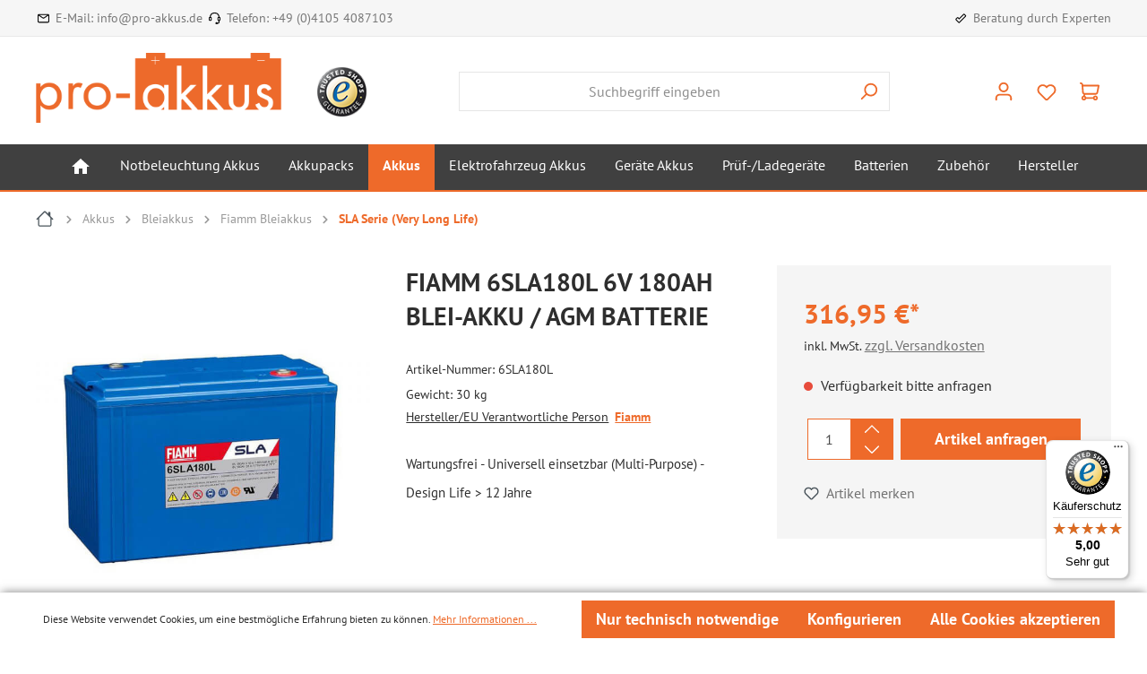

--- FILE ---
content_type: text/html; charset=UTF-8
request_url: https://www.pro-akkus.de/fiamm-6sla180l-6v-180ah-blei-akku-agm-batterie/6sla180l
body_size: 23923
content:


<!DOCTYPE html>

<html lang="de-DE"
      itemscope="itemscope"
      itemtype="https://schema.org/WebPage">

        
                            
    <head>
                                      <meta charset="utf-8">
            
                            <meta name="viewport"
                      content="width=device-width, initial-scale=1, shrink-to-fit=no">
            
                            <meta name="author"
                      content="">
                <meta name="robots"
                      content="index,follow">
                <meta name="revisit-after"
                      content="15 days">
                <meta name="keywords"
                      content="Fiamm, 6SLA180L, 6V, 180Ah, Blei-Akku, Batterie">
                <meta name="description"
                      content="Fiamm 6SLA180L 6V 180Ah - Ventil regulierter Blei-Säure-Akkumulator mit fortschrittlicher AGM (Absorbent Glass Mat)-Technologie.">
            
                <meta property="og:type"
          content="product">
    <meta property="og:site_name"
          content="pro-akkus">
    <meta property="og:url"
          content="https://www.pro-akkus.de/fiamm-6sla180l-6v-180ah-blei-akku-agm-batterie/6sla180l">
    <meta property="og:title"
          content="Fiamm 6SLA180L 6V 180Ah Blei-Akku / AGM Batterie">

    <meta property="og:description"
          content="Fiamm 6SLA180L 6V 180Ah - Ventil regulierter Blei-Säure-Akkumulator mit fortschrittlicher AGM (Absorbent Glass Mat)-Technologie.">
    <meta property="og:image"
          content="https://www.pro-akkus.de/media/80/61/ab/1714042579/FIAMM-6SLA180L.jpg?ts=1719908594">

            <meta property="product:brand"
              content="Fiamm">
    
            <meta property="product:price:amount"
          content="316.95">
    <meta property="product:price:currency"
          content="EUR">
    <meta property="product:product_link"
          content="https://www.pro-akkus.de/fiamm-6sla180l-6v-180ah-blei-akku-agm-batterie/6sla180l">

    <meta name="twitter:card"
          content="product">
    <meta name="twitter:site"
          content="pro-akkus">
    <meta name="twitter:title"
          content="Fiamm 6SLA180L 6V 180Ah Blei-Akku / AGM Batterie">
    <meta name="twitter:description"
          content="Fiamm 6SLA180L 6V 180Ah - Ventil regulierter Blei-Säure-Akkumulator mit fortschrittlicher AGM (Absorbent Glass Mat)-Technologie.">
    <meta name="twitter:image"
          content="https://www.pro-akkus.de/media/80/61/ab/1714042579/FIAMM-6SLA180L.jpg?ts=1719908594">

                            <meta itemprop="copyrightHolder"
                      content="pro-akkus">
                <meta itemprop="copyrightYear"
                      content="">
                <meta itemprop="isFamilyFriendly"
                      content="false">
                <meta itemprop="image"
                      content="https://www.pro-akkus.de/media/2a/51/94/1713535095/pro-akkus-logo.png?ts=1731316180">
            
                                            <meta name="theme-color"
                      content="#fff">
                            
                                                
          <script>
      if (window.DooFinderScriptLoaded != true) {
        window.DooFinderScriptLoaded = true;

        let styleLink = document.createElement("link");
        styleLink.href = "https://www.pro-akkus.de/bundles/doofinder/css/doofinder.css?1764092831";
        styleLink.rel = "stylesheet";
        document.head.appendChild(styleLink);

        let script = document.createElement("script");
        script.src = "https://eu1-config.doofinder.com/2.x/9e24b865-d0cf-4099-8946-5fd449cc793d.js";
        script.async = true;
        document.head.appendChild(script);

        let addToCartScript = document.createElement("script");
        addToCartScript.innerHTML = `
            class DoofinderAddToCartError extends Error {
    constructor(reason, status = "") {
      const message = "Error adding an item to the cart. Reason: " + reason + ". Status code: " + status;
      super(message);
      this.name = "DoofinderAddToCartError";
    }
  }

  document.addEventListener('doofinder.cart.add', async function(event) {
    const product = event.detail;
    const statusPromise = product.statusPromise;
    let isGroupLeader = product.grouping_id && product.grouping_id === product.item_id && product.group_leader;
    if(product.modifiable || isGroupLeader){
      //It's a configurable product, redirect to the product page to let the user configure the product
      statusPromise.reject(new DoofinderAddToCartError("It's a configurable product", 200));
      location.href = product.link;
      return;
    }

    const csrfTokenInput = document.querySelector('.product-info input[name="_csrf_token"]');

    let formData = new FormData();
    let productId = product.shopware_id;

    if (null !== csrfTokenInput && '' !== csrfTokenInput.value) {
      formData.append('_csrf_token', csrfTokenInput.value);
    }

    formData.append('redirectTo', 'frontend.cart.offcanvas');
    formData.append('lineItems[id][id]', productId);
    formData.append('lineItems[id][type]', 'product');
    formData.append('lineItems[id][referencedId]', productId);
    formData.append('lineItems[id][quantity]', 1);
    formData.append('lineItems[id][stackable]', 1);
    formData.append('lineItems[id][removable]', 1);

    let addItemUrl = '/checkout/line-item/add';

    instances = window.PluginManager.getPluginInstances("OffCanvasCart")
    if (instances.length > 0 && instances.some(i => typeof i.openOffCanvas === 'function')) {
      instances.forEach(i => typeof i.openOffCanvas === 'function' && i.openOffCanvas(addItemUrl, formData, () => {
        statusPromise.resolve("The item has been successfully added to the cart.");
      }))
    } else {
      let accessKey = 'SWSCD2R1VGV2SMRTZETHCMHEMQ';

      let headers = {
        'Accept': 'application/json',
        'Content-Type': 'application/json',
        'sw-access-key': accessKey,
      };
      let contextResult = await fetch("/store-api/context",
        {
          method: "GET",
          headers: headers
        }
      ).catch(error =>
        statusPromise.reject(new DoofinderAddToCartError("Couldn't fetch context", 200))
      );
      let context = await contextResult.json();
      let token = context.token;

      headers = {
        'sw-access-key': accessKey,
        'sw-context-token': token
      };
      let cartResult = await fetch(addItemUrl,
        {
          method: "POST",
          headers: headers,
          body: formData
        }
      ).catch(error =>
        statusPromise.reject(new DoofinderAddToCartError("Couldn't add line item to cart", 200))
      );
      let cart = await cartResult.json();
      statusPromise.resolve("The item has been successfully added to the cart.");
    }
  });


        `;
        document.head.appendChild(addToCartScript);

        let currency = 'EUR';
        (function(w, k) {w[k] = window[k] || function () { (window[k].q = window[k].q || []).push(arguments) }})(window, "doofinderApp");
        if (currency !== '') {
          doofinderApp("config", "currency", currency);
        }
      }
    </script>
  
                    <link rel="shortcut icon"
                  href="https://www.pro-akkus.de/media/fb/24/76/1721806199/072424_pro-akku_favicon_03.svg?ts=1721806199">
        
                                <link rel="apple-touch-icon"
                  href="https://www.pro-akkus.de/media/fb/24/76/1721806199/072424_pro-akku_favicon_03.svg?ts=1721806199">
                    
            
    
    <link rel="canonical" href="https://www.pro-akkus.de/fiamm-6sla180l-6v-180ah-blei-akku-agm-batterie/6sla180l">

                    <title itemprop="name">Fiamm 6SLA180L 6V 180Ah Blei-Akku / AGM Batterie</title>
        
                                                                              <link rel="stylesheet"
                      href="https://www.pro-akkus.de/theme/31b71d16de855e9ef8a7bac5baafa71f/css/all.css?1764139386">
                                    

      
    
                                                                                                                                                                                                                                          

    
    
    
            <style>
            :root {
                --moorl-advanced-search-width: 600px;
            }
        </style>
    
                    
    <script>
        window.features = {"V6_5_0_0":true,"v6.5.0.0":true,"V6_6_0_0":true,"v6.6.0.0":true,"V6_7_0_0":false,"v6.7.0.0":false,"ADDRESS_SELECTION_REWORK":false,"address.selection.rework":false,"DISABLE_VUE_COMPAT":false,"disable.vue.compat":false,"ACCESSIBILITY_TWEAKS":false,"accessibility.tweaks":false,"ADMIN_VITE":false,"admin.vite":false,"TELEMETRY_METRICS":false,"telemetry.metrics":false,"PERFORMANCE_TWEAKS":false,"performance.tweaks":false,"CACHE_REWORK":false,"cache.rework":false,"PAYPAL_SETTINGS_TWEAKS":false,"paypal.settings.tweaks":false};
    </script>
        
                                                          
            <script>
                                    window.gtagActive = true;
                    window.gtagURL = 'https://www.googletagmanager.com/gtag/js?id=G-XBLRHEH257';
                    window.controllerName = 'product';
                    window.actionName = 'index';
                    window.trackOrders = '';
                    window.gtagTrackingId = 'G-XBLRHEH257';
                    window.dataLayer = window.dataLayer || [];
                    window.gtagConfig = {
                        'anonymize_ip': '1',
                        'cookie_domain': 'none',
                        'cookie_prefix': '_swag_ga',
                    };

                    function gtag() { dataLayer.push(arguments); }
                            </script>
            
            <script>
            window.dataLayer = window.dataLayer || [];
            function gtag() { dataLayer.push(arguments); }

            (() => {
                const analyticsStorageEnabled = document.cookie.split(';').some((item) => item.trim().includes('google-analytics-enabled=1'));
                const adsEnabled = document.cookie.split(';').some((item) => item.trim().includes('google-ads-enabled=1'));

                // Always set a default consent for consent mode v2
                gtag('consent', 'default', {
                    'ad_user_data': adsEnabled ? 'granted' : 'denied',
                    'ad_storage': adsEnabled ? 'granted' : 'denied',
                    'ad_personalization': adsEnabled ? 'granted' : 'denied',
                    'analytics_storage': analyticsStorageEnabled ? 'granted' : 'denied'
                });
            })();
        </script>
    

          <script>
      if (window.DooFinderScriptLoaded != true) {
        window.DooFinderScriptLoaded = true;

        let styleLink = document.createElement("link");
        styleLink.href = "https://www.pro-akkus.de/bundles/doofinder/css/doofinder.css?1764092831";
        styleLink.rel = "stylesheet";
        document.head.appendChild(styleLink);

        let script = document.createElement("script");
        script.src = "https://eu1-config.doofinder.com/2.x/9e24b865-d0cf-4099-8946-5fd449cc793d.js";
        script.async = true;
        document.head.appendChild(script);

        let addToCartScript = document.createElement("script");
        addToCartScript.innerHTML = `
            class DoofinderAddToCartError extends Error {
    constructor(reason, status = "") {
      const message = "Error adding an item to the cart. Reason: " + reason + ". Status code: " + status;
      super(message);
      this.name = "DoofinderAddToCartError";
    }
  }

  document.addEventListener('doofinder.cart.add', async function(event) {
    const product = event.detail;
    const statusPromise = product.statusPromise;
    let isGroupLeader = product.grouping_id && product.grouping_id === product.item_id && product.group_leader;
    if(product.modifiable || isGroupLeader){
      //It's a configurable product, redirect to the product page to let the user configure the product
      statusPromise.reject(new DoofinderAddToCartError("It's a configurable product", 200));
      location.href = product.link;
      return;
    }

    const csrfTokenInput = document.querySelector('.product-info input[name="_csrf_token"]');

    let formData = new FormData();
    let productId = product.shopware_id;

    if (null !== csrfTokenInput && '' !== csrfTokenInput.value) {
      formData.append('_csrf_token', csrfTokenInput.value);
    }

    formData.append('redirectTo', 'frontend.cart.offcanvas');
    formData.append('lineItems[id][id]', productId);
    formData.append('lineItems[id][type]', 'product');
    formData.append('lineItems[id][referencedId]', productId);
    formData.append('lineItems[id][quantity]', 1);
    formData.append('lineItems[id][stackable]', 1);
    formData.append('lineItems[id][removable]', 1);

    let addItemUrl = '/checkout/line-item/add';

    instances = window.PluginManager.getPluginInstances("OffCanvasCart")
    if (instances.length > 0 && instances.some(i => typeof i.openOffCanvas === 'function')) {
      instances.forEach(i => typeof i.openOffCanvas === 'function' && i.openOffCanvas(addItemUrl, formData, () => {
        statusPromise.resolve("The item has been successfully added to the cart.");
      }))
    } else {
      let accessKey = 'SWSCD2R1VGV2SMRTZETHCMHEMQ';

      let headers = {
        'Accept': 'application/json',
        'Content-Type': 'application/json',
        'sw-access-key': accessKey,
      };
      let contextResult = await fetch("/store-api/context",
        {
          method: "GET",
          headers: headers
        }
      ).catch(error =>
        statusPromise.reject(new DoofinderAddToCartError("Couldn't fetch context", 200))
      );
      let context = await contextResult.json();
      let token = context.token;

      headers = {
        'sw-access-key': accessKey,
        'sw-context-token': token
      };
      let cartResult = await fetch(addItemUrl,
        {
          method: "POST",
          headers: headers,
          body: formData
        }
      ).catch(error =>
        statusPromise.reject(new DoofinderAddToCartError("Couldn't add line item to cart", 200))
      );
      let cart = await cartResult.json();
      statusPromise.resolve("The item has been successfully added to the cart.");
    }
  });


        `;
        document.head.appendChild(addToCartScript);

        let currency = 'EUR';
        (function(w, k) {w[k] = window[k] || function () { (window[k].q = window[k].q || []).push(arguments) }})(window, "doofinderApp");
        if (currency !== '') {
          doofinderApp("config", "currency", currency);
        }
      }
    </script>
          

                
                            
            
                
                                    <script>
                    window.useDefaultCookieConsent = true;
                </script>
                    
                                <script>
                window.activeNavigationId = '0189f4af6e2473ac8eb2cc5a7963ed6e';
                window.router = {
                    'frontend.cart.offcanvas': '/checkout/offcanvas',
                    'frontend.cookie.offcanvas': '/cookie/offcanvas',
                    'frontend.checkout.finish.page': '/checkout/finish',
                    'frontend.checkout.info': '/widgets/checkout/info',
                    'frontend.menu.offcanvas': '/widgets/menu/offcanvas',
                    'frontend.cms.page': '/widgets/cms',
                    'frontend.cms.navigation.page': '/widgets/cms/navigation',
                    'frontend.account.addressbook': '/widgets/account/address-book',
                    'frontend.country.country-data': '/country/country-state-data',
                    'frontend.app-system.generate-token': '/app-system/Placeholder/generate-token',
                    };
                window.salesChannelId = '0189d94d6e91730dab2c736ab723e7c5';
            </script>
        
                                <script>
                
                window.breakpoints = {"xs":0,"sm":576,"md":768,"lg":992,"xl":1200,"xxl":1400};
            </script>
        
                                    <script>
                    window.customerLoggedInState = 0;

                    window.wishlistEnabled = 1;
                </script>
                    
                        
                            <script>
                window.themeAssetsPublicPath = 'https://www.pro-akkus.de/theme/018e4f53805471449e6040037de12be3/assets/';
            </script>
        
                        
    <script>
        window.validationMessages = {"required":"Die Eingabe darf nicht leer sein.","email":"Ung\u00fcltige E-Mail-Adresse. Die E-Mail ben\u00f6tigt das Format \"nutzer@beispiel.de\".","confirmation":"Ihre Eingaben sind nicht identisch.","minLength":"Die Eingabe ist zu kurz."};
    </script>
        
                                                            <script>
                        window.themeJsPublicPath = 'https://www.pro-akkus.de/theme/31b71d16de855e9ef8a7bac5baafa71f/js/';
                    </script>
                                            <script type="text/javascript" src="https://www.pro-akkus.de/theme/31b71d16de855e9ef8a7bac5baafa71f/js/storefront/storefront.js?1764139386" defer></script>
                                            <script type="text/javascript" src="https://www.pro-akkus.de/theme/31b71d16de855e9ef8a7bac5baafa71f/js/swag-pay-pal/swag-pay-pal.js?1764139386" defer></script>
                                            <script type="text/javascript" src="https://www.pro-akkus.de/theme/31b71d16de855e9ef8a7bac5baafa71f/js/php-schmied-last-seen-products/php-schmied-last-seen-products.js?1764139386" defer></script>
                                            <script type="text/javascript" src="https://www.pro-akkus.de/theme/31b71d16de855e9ef8a7bac5baafa71f/js/cbax-modul-manufacturers/cbax-modul-manufacturers.js?1764139386" defer></script>
                                            <script type="text/javascript" src="https://www.pro-akkus.de/theme/31b71d16de855e9ef8a7bac5baafa71f/js/solid-advanced-slider-elements/solid-advanced-slider-elements.js?1764139386" defer></script>
                                            <script type="text/javascript" src="https://www.pro-akkus.de/theme/31b71d16de855e9ef8a7bac5baafa71f/js/dne-custom-css-js/dne-custom-css-js.js?1764139386" defer></script>
                                            <script type="text/javascript" src="https://www.pro-akkus.de/theme/31b71d16de855e9ef8a7bac5baafa71f/js/swag-amazon-pay/swag-amazon-pay.js?1764139386" defer></script>
                                            <script type="text/javascript" src="https://www.pro-akkus.de/theme/31b71d16de855e9ef8a7bac5baafa71f/js/moorl-foundation/moorl-foundation.js?1764139386" defer></script>
                                            <script type="text/javascript" src="https://www.pro-akkus.de/theme/31b71d16de855e9ef8a7bac5baafa71f/js/cogi-advanced-contact-form/cogi-advanced-contact-form.js?1764139386" defer></script>
                                            <script type="text/javascript" src="https://www.pro-akkus.de/theme/31b71d16de855e9ef8a7bac5baafa71f/js/doo-finder/doo-finder.js?1764139386" defer></script>
                                            <script type="text/javascript" src="https://www.pro-akkus.de/theme/31b71d16de855e9ef8a7bac5baafa71f/js/pro-akku/pro-akku.js?1764139386" defer></script>
                                                        

    
    
        </head>

        
                
    <body class="is-ctl-product is-act-index">

            
                
    
    
        
                            <noscript class="noscript-main">
                
    <div role="alert"
         aria-live="polite"
                  class="alert alert-info alert-has-icon">
                                                                        
                                                                                                                                                                    <span class="icon icon-info" aria-hidden="true">
                                        <svg xmlns="http://www.w3.org/2000/svg" xmlns:xlink="http://www.w3.org/1999/xlink" width="24" height="24" viewBox="0 0 24 24"><defs><path d="M12 7c.5523 0 1 .4477 1 1s-.4477 1-1 1-1-.4477-1-1 .4477-1 1-1zm1 9c0 .5523-.4477 1-1 1s-1-.4477-1-1v-5c0-.5523.4477-1 1-1s1 .4477 1 1v5zm11-4c0 6.6274-5.3726 12-12 12S0 18.6274 0 12 5.3726 0 12 0s12 5.3726 12 12zM12 2C6.4772 2 2 6.4772 2 12s4.4772 10 10 10 10-4.4772 10-10S17.5228 2 12 2z" id="icons-default-info" /></defs><use xlink:href="#icons-default-info" fill="#758CA3" fill-rule="evenodd" /></svg>
                    </span>
    
                                                        
                                    
                    <div class="alert-content-container">
                                                    
                                                        <div class="alert-content">                                                    Um unseren Shop in vollem Umfang nutzen zu können, empfehlen wir Ihnen Javascript in Ihrem Browser zu aktivieren.
                                                                </div>                
                                                                </div>
            </div>
            </noscript>
        
                                                
    
                <header class="header-main">
                                                                
    <div class="top-bar rhweb-topbar">
        <div class="container">
            <nav class="top-bar-nav row py-2">
                <div class="col-auto">
                                                                                                                                    <span class="icon icon-checkmark-wide">
                                        <svg xmlns="http://www.w3.org/2000/svg" xmlns:xlink="http://www.w3.org/1999/xlink" width="24" height="24" viewBox="0 0 24 24"><defs><path d="M8 11.5858 16.5858 3c.781-.781 2.0474-.781 2.8284 0L22 5.5858c.781.781.781 2.0474 0 2.8284L9.4142 21c-.781.781-2.0474.781-2.8284 0L1 15.4142c-.781-.781-.781-2.0474 0-2.8284L3.5858 10c.781-.781 2.0474-.781 2.8284 0L8 11.5858zM2.4142 14 8 19.5858 20.5858 7 18 4.4142l-10 10-3-3L2.4142 14z" id="icons-default-checkmark-wide" /></defs><use xlink:href="#icons-default-checkmark-wide" fill="#758CA3" fill-rule="evenodd" /></svg>
                    </span>
    
    <span>Über 15 Jahre ► Ihr Spezialist für Akkus, Batterien &amp; Zubehör</span>
                </div>
                <div class="col-auto">
                                                                                                                                    <span class="icon icon-envelope">
                                        <svg xmlns="http://www.w3.org/2000/svg" xmlns:xlink="http://www.w3.org/1999/xlink" width="24" height="24" viewBox="0 0 24 24"><defs><path d="m3.7438 5 7.1093 4.9765a2 2 0 0 0 2.2938 0L20.2562 5H3.7438zM22 6.2207l-7.7062 5.3943a4 4 0 0 1-4.5876 0L2 6.2207V18c0 .5523.4477 1 1 1h18c.5523 0 1-.4477 1-1V6.2207zM3 3h18c1.6569 0 3 1.3431 3 3v12c0 1.6569-1.3431 3-3 3H3c-1.6569 0-3-1.3431-3-3V6c0-1.6569 1.3431-3 3-3z" id="icons-default-envelope" /></defs><use xlink:href="#icons-default-envelope" fill="#758CA3" fill-rule="evenodd" /></svg>
                    </span>
    
    <span style="margin-right: 5px;">E-Mail: <a href="mailto:info@pro-akkus.de" class="topbar-link">info@pro-akkus.de</a></span>
                                                                                                                                    <span class="icon icon-headset">
                                        <svg xmlns="http://www.w3.org/2000/svg" xmlns:xlink="http://www.w3.org/1999/xlink" width="24" height="24" viewBox="0 0 24 24"><defs><path d="M2 11v4h2v-4H2zm20-2c1.1046 0 2 .8954 2 2v4c0 1.1046-.8954 2-2 2v3c0 1.6569-1.3431 3-3 3h-1c0 .5523-.4477 1-1 1h-2c-.5523 0-1-.4477-1-1v-2c0-.5523.4477-1 1-1h2c.5523 0 1 .4477 1 1h1c.5523 0 1-.4477 1-1v-3c-1.1046 0-2-.8954-2-2v-4c0-1.1046.8954-2 2-2 0-3.866-3.134-7-7-7h-2C7.134 2 4 5.134 4 9c1.1046 0 2 .8954 2 2v4c0 1.1046-.8954 2-2 2H2c-1.1046 0-2-.8954-2-2v-4c0-1.1046.8954-2 2-2 0-4.9706 4.0294-9 9-9h2c4.9706 0 9 4.0294 9 9zm-2 2v4h2v-4h-2z" id="icons-default-headset" /></defs><use xlink:href="#icons-default-headset" fill="#758CA3" fill-rule="evenodd" /></svg>
                    </span>
    
    <span>Telefon: <a class="topbar-link" href="tel:+49041054087103">+49 (0)4105 4087103</a></span>
                </div>
                <div class="col-auto">
                                                                                                                                   <span class="icon icon-checkmark-wide">
                                        <svg xmlns="http://www.w3.org/2000/svg" xmlns:xlink="http://www.w3.org/1999/xlink" width="24" height="24" viewBox="0 0 24 24"><use xlink:href="#icons-default-checkmark-wide" fill="#758CA3" fill-rule="evenodd" /></svg>
                    </span>
    
    <span>Beratung durch Experten</span>
                </div>
            </nav>
        </div>
    </div>
    
    
        <div class="container">
                <div class="row align-items-center header-row">
                                <div class="col-12 col-lg-auto header-logo-col pb-sm-2 my-3 m-lg-0">
                        <div class="header-logo-main text-center">
                      <a class="header-logo-main-link"
               href="/"
               title="pro-akkus – Ihr Akku und Batterie Online Shop">
                                    <picture class="header-logo-picture d-block m-auto">
                                                                            
                                                                            
                                                                                    <img src="https://www.pro-akkus.de/media/2a/51/94/1713535095/pro-akkus-logo.png?ts=1731316180"
                                     alt="pro-akkus – Ihr Akku und Batterie Online Shop"
                                     class="img-fluid header-logo-main-img">
                                                                        </picture>
                            </a>
        

          <script>
      if (window.DooFinderScriptLoaded != true) {
        window.DooFinderScriptLoaded = true;

        let styleLink = document.createElement("link");
        styleLink.href = "https://www.pro-akkus.de/bundles/doofinder/css/doofinder.css?1764092831";
        styleLink.rel = "stylesheet";
        document.head.appendChild(styleLink);

        let script = document.createElement("script");
        script.src = "https://eu1-config.doofinder.com/2.x/9e24b865-d0cf-4099-8946-5fd449cc793d.js";
        script.async = true;
        document.head.appendChild(script);

        let addToCartScript = document.createElement("script");
        addToCartScript.innerHTML = `
            class DoofinderAddToCartError extends Error {
    constructor(reason, status = "") {
      const message = "Error adding an item to the cart. Reason: " + reason + ". Status code: " + status;
      super(message);
      this.name = "DoofinderAddToCartError";
    }
  }

  document.addEventListener('doofinder.cart.add', async function(event) {
    const product = event.detail;
    const statusPromise = product.statusPromise;
    let isGroupLeader = product.grouping_id && product.grouping_id === product.item_id && product.group_leader;
    if(product.modifiable || isGroupLeader){
      //It's a configurable product, redirect to the product page to let the user configure the product
      statusPromise.reject(new DoofinderAddToCartError("It's a configurable product", 200));
      location.href = product.link;
      return;
    }

    const csrfTokenInput = document.querySelector('.product-info input[name="_csrf_token"]');

    let formData = new FormData();
    let productId = product.shopware_id;

    if (null !== csrfTokenInput && '' !== csrfTokenInput.value) {
      formData.append('_csrf_token', csrfTokenInput.value);
    }

    formData.append('redirectTo', 'frontend.cart.offcanvas');
    formData.append('lineItems[id][id]', productId);
    formData.append('lineItems[id][type]', 'product');
    formData.append('lineItems[id][referencedId]', productId);
    formData.append('lineItems[id][quantity]', 1);
    formData.append('lineItems[id][stackable]', 1);
    formData.append('lineItems[id][removable]', 1);

    let addItemUrl = '/checkout/line-item/add';

    instances = window.PluginManager.getPluginInstances("OffCanvasCart")
    if (instances.length > 0 && instances.some(i => typeof i.openOffCanvas === 'function')) {
      instances.forEach(i => typeof i.openOffCanvas === 'function' && i.openOffCanvas(addItemUrl, formData, () => {
        statusPromise.resolve("The item has been successfully added to the cart.");
      }))
    } else {
      let accessKey = 'SWSCD2R1VGV2SMRTZETHCMHEMQ';

      let headers = {
        'Accept': 'application/json',
        'Content-Type': 'application/json',
        'sw-access-key': accessKey,
      };
      let contextResult = await fetch("/store-api/context",
        {
          method: "GET",
          headers: headers
        }
      ).catch(error =>
        statusPromise.reject(new DoofinderAddToCartError("Couldn't fetch context", 200))
      );
      let context = await contextResult.json();
      let token = context.token;

      headers = {
        'sw-access-key': accessKey,
        'sw-context-token': token
      };
      let cartResult = await fetch(addItemUrl,
        {
          method: "POST",
          headers: headers,
          body: formData
        }
      ).catch(error =>
        statusPromise.reject(new DoofinderAddToCartError("Couldn't add line item to cart", 200))
      );
      let cart = await cartResult.json();
      statusPromise.resolve("The item has been successfully added to the cart.");
    }
  });


        `;
        document.head.appendChild(addToCartScript);

        let currency = 'EUR';
        (function(w, k) {w[k] = window[k] || function () { (window[k].q = window[k].q || []).push(arguments) }})(window, "doofinderApp");
        if (currency !== '') {
          doofinderApp("config", "currency", currency);
        }
      }
    </script>
      </div>
                </div>
            
    <div class="col-lg-auto d-lg-block d-none header-siegel-col">
        <a href="https://www.trustedshops.de/bewertung/info_X02B0BA1EE3D9542026DBC8ACA20FD81A.html?utm_source=shop&utm_medium=link&utm_content=ReviewsInfoLayer__trustmark_and_reviews&utm_campaign=trustbadge_maximised" target="_blank">
            <img src="https://www.pro-akkus.de/theme/018e4f53805471449e6040037de12be3/assets/img/TrustedShops-Siegel.png?1764139386">
        </a>
    </div>

                            <div class="col-12 order-2 col-sm order-sm-1 header-search-col">
                    <div class="row">
                        <div class="col-sm-auto d-none d-sm-block d-lg-none">
                                                            <div class="nav-main-toggle">
                                                                            <button
                                            class="btn nav-main-toggle-btn header-actions-btn"
                                            type="button"
                                            data-off-canvas-menu="true"
                                            aria-label="Menü"
                                        >
                                                                                                                                                                                                            <span class="icon icon-stack">
                                        <svg xmlns="http://www.w3.org/2000/svg" xmlns:xlink="http://www.w3.org/1999/xlink" width="24" height="24" viewBox="0 0 24 24"><defs><path d="M3 13c-.5523 0-1-.4477-1-1s.4477-1 1-1h18c.5523 0 1 .4477 1 1s-.4477 1-1 1H3zm0-7c-.5523 0-1-.4477-1-1s.4477-1 1-1h18c.5523 0 1 .4477 1 1s-.4477 1-1 1H3zm0 14c-.5523 0-1-.4477-1-1s.4477-1 1-1h18c.5523 0 1 .4477 1 1s-.4477 1-1 1H3z" id="icons-default-stack" /></defs><use xlink:href="#icons-default-stack" fill="#758CA3" fill-rule="evenodd" /></svg>
                    </span>
    
                                                                                        </button>
                                                                    </div>
                                                    </div>
                        <div class="col">
                            
      <div class="collapse"
         id="searchCollapse">
        <div class="header-search my-2 m-sm-auto">
                            <form action="/search"
                      method="get"
                      data-search-widget="true"
                      data-search-widget-options="{&quot;searchWidgetMinChars&quot;:2}"
                      data-url="/suggest?search="
                      class="header-search-form">
                                            <div class="input-group">
                                                            <input type="search"
                                       id="header-main-search-input"
                                       name="search"
                                       class="form-control header-search-input"
                                       autocomplete="off"
                                       autocapitalize="off"
                                       placeholder="Suchbegriff eingeben"
                                       aria-label="Suchbegriff eingeben"
                                       value=""
                                >
                            
                                                            <button type="submit"
                                        class="btn header-search-btn"
                                        aria-label="Suchen">
                                    <span class="header-search-icon">
                                                                                                                                                        <span class="icon icon-search">
                                        <svg xmlns="http://www.w3.org/2000/svg" xmlns:xlink="http://www.w3.org/1999/xlink" width="24" height="24" viewBox="0 0 24 24"><defs><path d="M10.0944 16.3199 4.707 21.707c-.3905.3905-1.0237.3905-1.4142 0-.3905-.3905-.3905-1.0237 0-1.4142L8.68 14.9056C7.6271 13.551 7 11.8487 7 10c0-4.4183 3.5817-8 8-8s8 3.5817 8 8-3.5817 8-8 8c-1.8487 0-3.551-.627-4.9056-1.6801zM15 16c3.3137 0 6-2.6863 6-6s-2.6863-6-6-6-6 2.6863-6 6 2.6863 6 6 6z" id="icons-default-search" /></defs><use xlink:href="#icons-default-search" fill="#758CA3" fill-rule="evenodd" /></svg>
                    </span>
    
                                        </span>
                                </button>
                            
                                                            <button class="btn header-close-btn js-search-close-btn d-none"
                                        type="button"
                                        aria-label="Die Dropdown-Suche schließen">
                                    <span class="header-close-icon">
                                                                                                                                                        <span class="icon icon-x">
                                        <svg xmlns="http://www.w3.org/2000/svg" xmlns:xlink="http://www.w3.org/1999/xlink" width="24" height="24" viewBox="0 0 24 24"><defs><path d="m10.5858 12-7.293-7.2929c-.3904-.3905-.3904-1.0237 0-1.4142.3906-.3905 1.0238-.3905 1.4143 0L12 10.5858l7.2929-7.293c.3905-.3904 1.0237-.3904 1.4142 0 .3905.3906.3905 1.0238 0 1.4143L13.4142 12l7.293 7.2929c.3904.3905.3904 1.0237 0 1.4142-.3906.3905-1.0238.3905-1.4143 0L12 13.4142l-7.2929 7.293c-.3905.3904-1.0237.3904-1.4142 0-.3905-.3906-.3905-1.0238 0-1.4143L10.5858 12z" id="icons-default-x" /></defs><use xlink:href="#icons-default-x" fill="#758CA3" fill-rule="evenodd" /></svg>
                    </span>
    
                                        </span>
                                </button>
                                                    </div>
                                    </form>
                    </div>
    </div>


          <script>
      if (window.DooFinderScriptLoaded != true) {
        window.DooFinderScriptLoaded = true;

        let styleLink = document.createElement("link");
        styleLink.href = "https://www.pro-akkus.de/bundles/doofinder/css/doofinder.css?1764092831";
        styleLink.rel = "stylesheet";
        document.head.appendChild(styleLink);

        let script = document.createElement("script");
        script.src = "https://eu1-config.doofinder.com/2.x/9e24b865-d0cf-4099-8946-5fd449cc793d.js";
        script.async = true;
        document.head.appendChild(script);

        let addToCartScript = document.createElement("script");
        addToCartScript.innerHTML = `
            class DoofinderAddToCartError extends Error {
    constructor(reason, status = "") {
      const message = "Error adding an item to the cart. Reason: " + reason + ". Status code: " + status;
      super(message);
      this.name = "DoofinderAddToCartError";
    }
  }

  document.addEventListener('doofinder.cart.add', async function(event) {
    const product = event.detail;
    const statusPromise = product.statusPromise;
    let isGroupLeader = product.grouping_id && product.grouping_id === product.item_id && product.group_leader;
    if(product.modifiable || isGroupLeader){
      //It's a configurable product, redirect to the product page to let the user configure the product
      statusPromise.reject(new DoofinderAddToCartError("It's a configurable product", 200));
      location.href = product.link;
      return;
    }

    const csrfTokenInput = document.querySelector('.product-info input[name="_csrf_token"]');

    let formData = new FormData();
    let productId = product.shopware_id;

    if (null !== csrfTokenInput && '' !== csrfTokenInput.value) {
      formData.append('_csrf_token', csrfTokenInput.value);
    }

    formData.append('redirectTo', 'frontend.cart.offcanvas');
    formData.append('lineItems[id][id]', productId);
    formData.append('lineItems[id][type]', 'product');
    formData.append('lineItems[id][referencedId]', productId);
    formData.append('lineItems[id][quantity]', 1);
    formData.append('lineItems[id][stackable]', 1);
    formData.append('lineItems[id][removable]', 1);

    let addItemUrl = '/checkout/line-item/add';

    instances = window.PluginManager.getPluginInstances("OffCanvasCart")
    if (instances.length > 0 && instances.some(i => typeof i.openOffCanvas === 'function')) {
      instances.forEach(i => typeof i.openOffCanvas === 'function' && i.openOffCanvas(addItemUrl, formData, () => {
        statusPromise.resolve("The item has been successfully added to the cart.");
      }))
    } else {
      let accessKey = 'SWSCD2R1VGV2SMRTZETHCMHEMQ';

      let headers = {
        'Accept': 'application/json',
        'Content-Type': 'application/json',
        'sw-access-key': accessKey,
      };
      let contextResult = await fetch("/store-api/context",
        {
          method: "GET",
          headers: headers
        }
      ).catch(error =>
        statusPromise.reject(new DoofinderAddToCartError("Couldn't fetch context", 200))
      );
      let context = await contextResult.json();
      let token = context.token;

      headers = {
        'sw-access-key': accessKey,
        'sw-context-token': token
      };
      let cartResult = await fetch(addItemUrl,
        {
          method: "POST",
          headers: headers,
          body: formData
        }
      ).catch(error =>
        statusPromise.reject(new DoofinderAddToCartError("Couldn't add line item to cart", 200))
      );
      let cart = await cartResult.json();
      statusPromise.resolve("The item has been successfully added to the cart.");
    }
  });


        `;
        document.head.appendChild(addToCartScript);

        let currency = 'EUR';
        (function(w, k) {w[k] = window[k] || function () { (window[k].q = window[k].q || []).push(arguments) }})(window, "doofinderApp");
        if (currency !== '') {
          doofinderApp("config", "currency", currency);
        }
      }
    </script>
                          </div>
                    </div>
                </div>
            
                <div class="col-12 order-1 col-sm-auto order-sm-2 header-actions-col">
        <div class="fixed-top mobile-fixed-top-nav" id="mobile-fixed-top-nav">
            <div class="row g-0">
                                    <div class="col d-sm-none">
                        <div class="menu-button">
                                                            <button
                                    class="btn nav-main-toggle-btn header-actions-btn"
                                    type="button"
                                    data-off-canvas-menu="true"
                                    aria-label="Menü"
                                >
                                                                                                                                                                                            <span class="icon icon-stack">
                                        <svg xmlns="http://www.w3.org/2000/svg" xmlns:xlink="http://www.w3.org/1999/xlink" width="24" height="24" viewBox="0 0 24 24"><use xlink:href="#icons-default-stack" fill="#758CA3" fill-rule="evenodd" /></svg>
                    </span>
    
                                            <span class="navigation-label">Navigation</span>
                                                                    </button>
                                                    </div>
                    </div>
                
                                                                <div class="col-auto d-sm-none">
                                <div class="search-toggle">
                                    <button class="btn header-actions-btn search-toggle-btn js-search-toggle-btn collapsed"
                                            type="button"
                                            data-bs-toggle="collapse"
                                            data-bs-target="#searchCollapse"
                                            aria-expanded="false"
                                            aria-controls="searchCollapse"
                                            aria-label="Suchen">
                                                                                                                                                        <span class="icon icon-search">
                                        <svg xmlns="http://www.w3.org/2000/svg" xmlns:xlink="http://www.w3.org/1999/xlink" width="24" height="24" viewBox="0 0 24 24"><use xlink:href="#icons-default-search" fill="#758CA3" fill-rule="evenodd" /></svg>
                    </span>
    
                                        </button>
                                </div>
                            </div>
                        
                
                                                                <div class="col-auto">
                                <div class="account-menu">
                                        <div class="dropdown">
                    <button class="btn account-menu-btn header-actions-btn"
                    type="button"
                    id="accountWidget"
                    data-account-menu="true"
                    data-bs-toggle="dropdown"
                    aria-haspopup="true"
                    aria-expanded="false"
                    aria-label="Ihr Konto"
                    title="Ihr Konto">
                                                                                                                                <span class="icon icon-avatar">
                                        <svg xmlns="http://www.w3.org/2000/svg" xmlns:xlink="http://www.w3.org/1999/xlink" width="24" height="24" viewBox="0 0 24 24"><defs><path d="M12 3C9.7909 3 8 4.7909 8 7c0 2.2091 1.7909 4 4 4 2.2091 0 4-1.7909 4-4 0-2.2091-1.7909-4-4-4zm0-2c3.3137 0 6 2.6863 6 6s-2.6863 6-6 6-6-2.6863-6-6 2.6863-6 6-6zM4 22.099c0 .5523-.4477 1-1 1s-1-.4477-1-1V20c0-2.7614 2.2386-5 5-5h10.0007c2.7614 0 5 2.2386 5 5v2.099c0 .5523-.4477 1-1 1s-1-.4477-1-1V20c0-1.6569-1.3431-3-3-3H7c-1.6569 0-3 1.3431-3 3v2.099z" id="icons-default-avatar" /></defs><use xlink:href="#icons-default-avatar" fill="#758CA3" fill-rule="evenodd" /></svg>
                    </span>
    
                </button>
        
                    <div class="dropdown-menu dropdown-menu-end account-menu-dropdown js-account-menu-dropdown"
                 aria-labelledby="accountWidget">
                

        
            <div class="offcanvas-header">
                            <button class="btn btn-light offcanvas-close js-offcanvas-close">
                                                                                                                                                            <span class="icon icon-x icon-sm">
                                        <svg xmlns="http://www.w3.org/2000/svg" xmlns:xlink="http://www.w3.org/1999/xlink" width="24" height="24" viewBox="0 0 24 24"><use xlink:href="#icons-default-x" fill="#758CA3" fill-rule="evenodd" /></svg>
                    </span>
    
                        
                                            Menü schließen
                                    </button>
                    </div>
    
            <div class="offcanvas-body">
                <div class="account-menu">
                                    <div class="dropdown-header account-menu-header">
                    Ihr Konto
                </div>
                    
                                    <div class="account-menu-login">
                                            <a href="/account/login"
                           title="Anmelden"
                           class="btn btn-primary account-menu-login-button">
                            Anmelden
                        </a>
                    
                                            <div class="account-menu-register">
                            oder
                            <a href="/account/login"
                               title="Registrieren">
                                registrieren
                            </a>
                        </div>
                                    </div>
                    
                    <div class="account-menu-links">
                    <div class="header-account-menu">
        <div class="card account-menu-inner">
                                        
                                                <nav class="list-group list-group-flush account-aside-list-group">
                                                                                    <a href="/account"
                                   title="Übersicht"
                                   class="list-group-item list-group-item-action account-aside-item"
                                   >
                                    Übersicht
                                </a>
                            
                                                            <a href="/account/profile"
                                   title="Persönliches Profil"
                                   class="list-group-item list-group-item-action account-aside-item"
                                   >
                                    Persönliches Profil
                                </a>
                            
                                                            <a href="/account/address"
                                   title="Adressen"
                                   class="list-group-item list-group-item-action account-aside-item"
                                   >
                                    Adressen
                                </a>
                            
                                                                                                                        <a href="/account/payment"
                                   title="Zahlungsarten"
                                   class="list-group-item list-group-item-action account-aside-item"
                                   >
                                    Zahlungsarten
                                </a>
                                                            
                                                            <a href="/account/order"
                                   title="Bestellungen"
                                   class="list-group-item list-group-item-action account-aside-item"
                                   >
                                    Bestellungen
                                </a>
                                                                        </nav>
                            
                                                </div>
    </div>
            </div>
            </div>
        </div>
                </div>
            </div>
                                </div>
                            </div>
                        
                
                                                                                            <div class="col-auto">
                                    <div class="header-wishlist">
                                        <a class="btn header-wishlist-btn header-actions-btn"
                                           href="/wishlist"
                                           title="Merkzettel"
                                           aria-label="Merkzettel">
                                                
            <span class="header-wishlist-icon">
                                                                                                                            <span class="icon icon-heart">
                                        <svg xmlns="http://www.w3.org/2000/svg" xmlns:xlink="http://www.w3.org/1999/xlink" width="24" height="24" viewBox="0 0 24 24"><defs><path d="M20.0139 12.2998c1.8224-1.8224 1.8224-4.7772 0-6.5996-1.8225-1.8225-4.7772-1.8225-6.5997 0L12 7.1144l-1.4142-1.4142c-1.8225-1.8225-4.7772-1.8225-6.5997 0-1.8224 1.8224-1.8224 4.7772 0 6.5996l7.519 7.519a.7.7 0 0 0 .9899 0l7.5189-7.519zm1.4142 1.4142-7.519 7.519c-1.0543 1.0544-2.7639 1.0544-3.8183 0L2.572 13.714c-2.6035-2.6035-2.6035-6.8245 0-9.428 2.6035-2.6035 6.8246-2.6035 9.4281 0 2.6035-2.6035 6.8246-2.6035 9.428 0 2.6036 2.6035 2.6036 6.8245 0 9.428z" id="icons-default-heart" /></defs><use xlink:href="#icons-default-heart" fill="#758CA3" fill-rule="evenodd" /></svg>
                    </span>
    
            </span>
    
    
    
    <span class="badge bg-primary header-wishlist-badge"
          id="wishlist-basket"
          data-wishlist-storage="true"
          data-wishlist-storage-options="{&quot;listPath&quot;:&quot;\/wishlist\/list&quot;,&quot;mergePath&quot;:&quot;\/wishlist\/merge&quot;,&quot;pageletPath&quot;:&quot;\/wishlist\/merge\/pagelet&quot;}"
          data-wishlist-widget="true"
          data-wishlist-widget-options="{&quot;showCounter&quot;:true}"
    ></span>
                                        </a>
                                    </div>
                                </div>
                            
                                    
                                                                <div class="col-auto">
                                <div
                                    class="header-cart"
                                    data-off-canvas-cart="true"
                                >
                                    <a class="btn header-cart-btn header-actions-btn"
                                       href="/checkout/cart"
                                       data-cart-widget="true"
                                       title="Warenkorb"
                                       aria-label="Warenkorb">
                                            <span class="header-cart-icon">
                                                                                                                        <span class="icon icon-cart">
                                        <svg xmlns="http://www.w3.org/2000/svg" xmlns:xlink="http://www.w3.org/1999/xlink" width="24" height="24" viewBox="0 0 24 24"><defs><path d="M7.8341 20.9863C7.4261 22.1586 6.3113 23 5 23c-1.6569 0-3-1.3431-3-3 0-1.397.9549-2.571 2.2475-2.9048l.4429-1.3286c-1.008-.4238-1.7408-1.3832-1.8295-2.5365l-.7046-9.1593A1.1598 1.1598 0 0 0 1 3c-.5523 0-1-.4477-1-1s.4477-1 1-1c1.651 0 3.0238 1.2712 3.1504 2.9174L23 3.9446c.6306 0 1.1038.5766.9808 1.195l-1.6798 8.4456C22.0218 14.989 20.7899 16 19.3586 16H6.7208l-.4304 1.291a3.0095 3.0095 0 0 1 1.5437 1.7227C7.8881 19.0047 7.9435 19 8 19h8.1707c.4118-1.1652 1.523-2 2.8293-2 1.6569 0 3 1.3431 3 3s-1.3431 3-3 3c-1.3062 0-2.4175-.8348-2.8293-2H8c-.0565 0-.112-.0047-.1659-.0137zm-2.8506-1.9862C4.439 19.009 4 19.4532 4 20c0 .5523.4477 1 1 1s1-.4477 1-1c0-.5467-.4388-.991-.9834-.9999a.9923.9923 0 0 1-.033 0zM6.0231 14h13.3355a1 1 0 0 0 .9808-.805l1.4421-7.2504H4.3064l.5486 7.1321A1 1 0 0 0 5.852 14h.1247a.9921.9921 0 0 1 .0464 0zM19 21c.5523 0 1-.4477 1-1s-.4477-1-1-1-1 .4477-1 1 .4477 1 1 1z" id="icons-default-cart" /></defs><use xlink:href="#icons-default-cart" fill="#758CA3" fill-rule="evenodd" /></svg>
                    </span>
    
        </span>
                                        </a>
                                </div>
                            </div>
                        
                            </div>
        </div>
    </div>
        </div>
    
    </div>
    <script>
    document.addEventListener("DOMContentLoaded", function () {
      const nav = document.getElementById("mobile-fixed-top-nav");
      if (!nav) return;

      const sentinel = document.createElement("div");
      sentinel.style.height = "1px";
      sentinel.style.marginTop = "-1px";
      nav.before(sentinel);

      const observer = new IntersectionObserver(
        ([e]) => {
          if (e.intersectionRatio === 0) {
            nav.classList.add("is-sticky");
          } else {
            nav.classList.remove("is-sticky");
          }
        },
        { threshold: [0] }
      );

      observer.observe(sentinel);

      // Scroll to top on .js-search-toggle-btn click
      document.querySelectorAll('.js-search-toggle-btn').forEach(btn => {
        btn.addEventListener('click', function () {
          window.scrollTo({ top: 0, behavior: 'smooth' });
        });
      });
    });
    </script>
                </header>
            
                                        <div class="nav-main">
                                                                                            
    <div class="main-navigation"
         id="mainNavigation"
         data-flyout-menu="true">
                    <div class="container">
                                    <nav class="nav main-navigation-menu"
                        id="main-navigation-menu"
                        aria-label="Hauptnavigation"
                        itemscope="itemscope"
                        itemtype="https://schema.org/SiteNavigationElement">
                        
                                <a class="nav-link main-navigation-link nav-item-0189f2ff4d2a7029871367fb5af7ea5b  home-link"
            href="/"
            itemprop="url"
            title="Home">
            <div class="main-navigation-link-text">
                <span itemprop="name"><svg xmlns="http://www.w3.org/2000/svg" width="24" height="24" fill="white" viewBox="0 0 24 24">
  <path d="M10 20v-6h4v6h5v-8h3L12 3 2 12h3v8z"></path>
</svg></span>
            </div>
        </a>

                                                    
                                                                                            
                                                    
        
        <a class="nav-link main-navigation-link nav-item-0189f2ffad60798093995f0920e5b7e2 "
            href="https://www.pro-akkus.de/notbeleuchtung-akkus/"
            itemprop="url"
            data-flyout-menu-trigger="0189f2ffad60798093995f0920e5b7e2"                        title="Notbeleuchtung Akkus">
            <div class="main-navigation-link-text">
                <span itemprop="name">Notbeleuchtung Akkus</span>
            </div>
        </a>
                                                                                                        
                                                    
        
        <a class="nav-link main-navigation-link nav-item-0189f30fd6fe72f7b361da9daa542b60 "
            href="https://www.pro-akkus.de/akkupacks/"
            itemprop="url"
            data-flyout-menu-trigger="0189f30fd6fe72f7b361da9daa542b60"                        title="Akkupacks">
            <div class="main-navigation-link-text">
                <span itemprop="name">Akkupacks</span>
            </div>
        </a>
                                                                                                        
                                                                        
        
        <a class="nav-link main-navigation-link nav-item-0189f30fd7997362b4d8994fb2b1bca0 active"
            href="https://www.pro-akkus.de/akkus/"
            itemprop="url"
            data-flyout-menu-trigger="0189f30fd7997362b4d8994fb2b1bca0"                        title="Akkus">
            <div class="main-navigation-link-text">
                <span itemprop="name">Akkus</span>
            </div>
        </a>
                                                                                                        
                                                    
        
        <a class="nav-link main-navigation-link nav-item-0189f30fd7d473e3a302c467be5d1a29 "
            href="https://www.pro-akkus.de/elektrofahrzeug-akkus/"
            itemprop="url"
            data-flyout-menu-trigger="0189f30fd7d473e3a302c467be5d1a29"                        title="Elektrofahrzeug Akkus">
            <div class="main-navigation-link-text">
                <span itemprop="name">Elektrofahrzeug Akkus</span>
            </div>
        </a>
                                                                                                        
                                                    
        
        <a class="nav-link main-navigation-link nav-item-0189f30fd81a7355a10350d1335b0b8d "
            href="https://www.pro-akkus.de/geraete-akkus/"
            itemprop="url"
            data-flyout-menu-trigger="0189f30fd81a7355a10350d1335b0b8d"                        title="Geräte Akkus">
            <div class="main-navigation-link-text">
                <span itemprop="name">Geräte Akkus</span>
            </div>
        </a>
                                                                                                        
                                                    
        
        <a class="nav-link main-navigation-link nav-item-0189f30fd8617293938be0d06641aae6 "
            href="https://www.pro-akkus.de/pruef-ladegeraete/"
            itemprop="url"
            data-flyout-menu-trigger="0189f30fd8617293938be0d06641aae6"                        title="Prüf-/Ladegeräte">
            <div class="main-navigation-link-text">
                <span itemprop="name">Prüf-/Ladegeräte</span>
            </div>
        </a>
                                                                                                        
                                                    
        
        <a class="nav-link main-navigation-link nav-item-0189f30fd8ab7061bda4b6514f6c29e5 "
            href="https://www.pro-akkus.de/batterien/"
            itemprop="url"
            data-flyout-menu-trigger="0189f30fd8ab7061bda4b6514f6c29e5"                        title="Batterien">
            <div class="main-navigation-link-text">
                <span itemprop="name">Batterien</span>
            </div>
        </a>
                                                                                                        
                                                    
        
        <a class="nav-link main-navigation-link nav-item-0195b269124c731dbc5f5be70aaa8676 "
            href="https://www.pro-akkus.de/zubehoer/"
            itemprop="url"
            data-flyout-menu-trigger="0195b269124c731dbc5f5be70aaa8676"                        title="Zubehör">
            <div class="main-navigation-link-text">
                <span itemprop="name">Zubehör</span>
            </div>
        </a>
                                                                                                        
                                                    
        
        <a class="nav-link main-navigation-link nav-item-018d833f608d78498f67948907e725ba "
            href="/marke/"
            itemprop="url"
                                    title="Hersteller">
            <div class="main-navigation-link-text">
                <span itemprop="name">Hersteller</span>
            </div>
        </a>
                                                                                    </nav>
                
                                                                                                                                                                                                                                                                                                                                                                                                                                                                                                                                                                                                                                                                                                                                                                                                                                                                                                                    
                                                                        <div class="navigation-flyouts">
                                                                                                                                                                                                        <div class="navigation-flyout"
                                                     data-flyout-menu-id="0189f2ffad60798093995f0920e5b7e2">
                                                    <div class="container">
                                                                                                                            
            <div class="row navigation-flyout-bar">
                            <div class="col">
                    <div class="navigation-flyout-category-link">
                                            </div>
                </div>
            
                            <div class="col-auto">
                    <div class="navigation-flyout-close js-close-flyout-menu">
                                                                                                                                                                                                    <span class="icon icon-x">
                                        <svg xmlns="http://www.w3.org/2000/svg" xmlns:xlink="http://www.w3.org/1999/xlink" width="24" height="24" viewBox="0 0 24 24"><use xlink:href="#icons-default-x" fill="#758CA3" fill-rule="evenodd" /></svg>
                    </span>
    
                                                                            </div>
                </div>
                    </div>
    
            <div class="row navigation-flyout-content">
                <div class="col">
        <div class="navigation-flyout-categories">
                                                            
                     
        <div class="row navigation-flyout-categories is-level-0">
                                                                                            <div class="col-3 navigation-flyout-col">
                                                                                    <a class="nav-item nav-link navigation-flyout-link is-level-0"
                                href="https://www.pro-akkus.de/notbeleuchtung-akkus/1-2-v/"
                                itemprop="url"
                                                                title="1,2 V Notbeleuchtung Akkus">
                                                                                                                                                    <span class="icon icon-arrow-head-right">
                                        <svg xmlns="http://www.w3.org/2000/svg" xmlns:xlink="http://www.w3.org/1999/xlink" width="24" height="24" viewBox="0 0 24 24"><defs><path id="icons-default-arrow-head-right" d="m11.5 7.9142 10.2929 10.293c.3905.3904 1.0237.3904 1.4142 0 .3905-.3906.3905-1.0238 0-1.4143l-11-11c-.3905-.3905-1.0237-.3905-1.4142 0l-11 11c-.3905.3905-.3905 1.0237 0 1.4142.3905.3905 1.0237.3905 1.4142 0L11.5 7.9142z" /></defs><use transform="rotate(90 11.5 12)" xlink:href="#icons-default-arrow-head-right" fill="#758CA3" fill-rule="evenodd" /></svg>
                    </span>
    
    <span itemprop="name">1,2 V Notbeleuchtung Akkus</span>
                                </a>
                                                    
                                                                                                            
         
        <div class="navigation-flyout-categories is-level-1">
            </div>
                                            
                                            </div>
                                                                                                                        <div class="col-3 navigation-flyout-col">
                                                                                    <a class="nav-item nav-link navigation-flyout-link is-level-0"
                                href="https://www.pro-akkus.de/notbeleuchtung-akkus/2-4-v/"
                                itemprop="url"
                                                                title="2,4 V Notbeleuchtung Akkus">
                                                                                                                                                    <span class="icon icon-arrow-head-right">
                                        <svg xmlns="http://www.w3.org/2000/svg" xmlns:xlink="http://www.w3.org/1999/xlink" width="24" height="24" viewBox="0 0 24 24"><use transform="rotate(90 11.5 12)" xlink:href="#icons-default-arrow-head-right" fill="#758CA3" fill-rule="evenodd" /></svg>
                    </span>
    
    <span itemprop="name">2,4 V Notbeleuchtung Akkus</span>
                                </a>
                                                    
                                                                                                            
         
        <div class="navigation-flyout-categories is-level-1">
            </div>
                                            
                                            </div>
                                                                                                                        <div class="col-3 navigation-flyout-col">
                                                                                    <a class="nav-item nav-link navigation-flyout-link is-level-0"
                                href="https://www.pro-akkus.de/notbeleuchtung-akkus/3-2-v/"
                                itemprop="url"
                                                                title="3,2 V Notbeleuchtung Akkus">
                                                                                                                                                    <span class="icon icon-arrow-head-right">
                                        <svg xmlns="http://www.w3.org/2000/svg" xmlns:xlink="http://www.w3.org/1999/xlink" width="24" height="24" viewBox="0 0 24 24"><use transform="rotate(90 11.5 12)" xlink:href="#icons-default-arrow-head-right" fill="#758CA3" fill-rule="evenodd" /></svg>
                    </span>
    
    <span itemprop="name">3,2 V Notbeleuchtung Akkus</span>
                                </a>
                                                    
                                                                                                            
         
        <div class="navigation-flyout-categories is-level-1">
            </div>
                                            
                                            </div>
                                                                                                                        <div class="col-3 navigation-flyout-col">
                                                                                    <a class="nav-item nav-link navigation-flyout-link is-level-0"
                                href="https://www.pro-akkus.de/notbeleuchtung-akkus/3-6-v/"
                                itemprop="url"
                                                                title="3,6 V Notbeleuchtung Akkus">
                                                                                                                                                    <span class="icon icon-arrow-head-right">
                                        <svg xmlns="http://www.w3.org/2000/svg" xmlns:xlink="http://www.w3.org/1999/xlink" width="24" height="24" viewBox="0 0 24 24"><use transform="rotate(90 11.5 12)" xlink:href="#icons-default-arrow-head-right" fill="#758CA3" fill-rule="evenodd" /></svg>
                    </span>
    
    <span itemprop="name">3,6 V Notbeleuchtung Akkus</span>
                                </a>
                                                    
                                                                                                            
         
        <div class="navigation-flyout-categories is-level-1">
            </div>
                                            
                                            </div>
                                                                                                                        <div class="col-3 navigation-flyout-col">
                                                                                    <a class="nav-item nav-link navigation-flyout-link is-level-0"
                                href="https://www.pro-akkus.de/notbeleuchtung-akkus/3-7-v/"
                                itemprop="url"
                                                                title="3,7 V Notbeleuchtung Akkus">
                                                                                                                                                    <span class="icon icon-arrow-head-right">
                                        <svg xmlns="http://www.w3.org/2000/svg" xmlns:xlink="http://www.w3.org/1999/xlink" width="24" height="24" viewBox="0 0 24 24"><use transform="rotate(90 11.5 12)" xlink:href="#icons-default-arrow-head-right" fill="#758CA3" fill-rule="evenodd" /></svg>
                    </span>
    
    <span itemprop="name">3,7 V Notbeleuchtung Akkus</span>
                                </a>
                                                    
                                                                                                            
         
        <div class="navigation-flyout-categories is-level-1">
            </div>
                                            
                                            </div>
                                                                                                                        <div class="col-3 navigation-flyout-col">
                                                                                    <a class="nav-item nav-link navigation-flyout-link is-level-0"
                                href="https://www.pro-akkus.de/notbeleuchtung-akkus/4-8-v/"
                                itemprop="url"
                                                                title="4,8 V Notbeleuchtung Akkus">
                                                                                                                                                    <span class="icon icon-arrow-head-right">
                                        <svg xmlns="http://www.w3.org/2000/svg" xmlns:xlink="http://www.w3.org/1999/xlink" width="24" height="24" viewBox="0 0 24 24"><use transform="rotate(90 11.5 12)" xlink:href="#icons-default-arrow-head-right" fill="#758CA3" fill-rule="evenodd" /></svg>
                    </span>
    
    <span itemprop="name">4,8 V Notbeleuchtung Akkus</span>
                                </a>
                                                    
                                                                                                            
         
        <div class="navigation-flyout-categories is-level-1">
            </div>
                                            
                                            </div>
                                                                                                                        <div class="col-3 navigation-flyout-col">
                                                                                    <a class="nav-item nav-link navigation-flyout-link is-level-0"
                                href="https://www.pro-akkus.de/notbeleuchtung-akkus/6-0-v/"
                                itemprop="url"
                                                                title="6,0 V Notbeleuchtung Akkus">
                                                                                                                                                    <span class="icon icon-arrow-head-right">
                                        <svg xmlns="http://www.w3.org/2000/svg" xmlns:xlink="http://www.w3.org/1999/xlink" width="24" height="24" viewBox="0 0 24 24"><use transform="rotate(90 11.5 12)" xlink:href="#icons-default-arrow-head-right" fill="#758CA3" fill-rule="evenodd" /></svg>
                    </span>
    
    <span itemprop="name">6,0 V Notbeleuchtung Akkus</span>
                                </a>
                                                    
                                                                                                            
         
        <div class="navigation-flyout-categories is-level-1">
            </div>
                                            
                                            </div>
                                                                                                                        <div class="col-3 navigation-flyout-col">
                                                                                    <a class="nav-item nav-link navigation-flyout-link is-level-0"
                                href="https://www.pro-akkus.de/notbeleuchtung-akkus/7-2-v/"
                                itemprop="url"
                                                                title="7,2 V Notbeleuchtung Akkus">
                                                                                                                                                    <span class="icon icon-arrow-head-right">
                                        <svg xmlns="http://www.w3.org/2000/svg" xmlns:xlink="http://www.w3.org/1999/xlink" width="24" height="24" viewBox="0 0 24 24"><use transform="rotate(90 11.5 12)" xlink:href="#icons-default-arrow-head-right" fill="#758CA3" fill-rule="evenodd" /></svg>
                    </span>
    
    <span itemprop="name">7,2 V Notbeleuchtung Akkus</span>
                                </a>
                                                    
                                                                                                            
         
        <div class="navigation-flyout-categories is-level-1">
            </div>
                                            
                                            </div>
                                                                                                                        <div class="col-3 navigation-flyout-col">
                                                                                    <a class="nav-item nav-link navigation-flyout-link is-level-0"
                                href="https://www.pro-akkus.de/notbeleuchtung-akkus/9-6-v/"
                                itemprop="url"
                                                                title="9,6 V Notbeleuchtung Akkus">
                                                                                                                                                    <span class="icon icon-arrow-head-right">
                                        <svg xmlns="http://www.w3.org/2000/svg" xmlns:xlink="http://www.w3.org/1999/xlink" width="24" height="24" viewBox="0 0 24 24"><use transform="rotate(90 11.5 12)" xlink:href="#icons-default-arrow-head-right" fill="#758CA3" fill-rule="evenodd" /></svg>
                    </span>
    
    <span itemprop="name">9,6 V Notbeleuchtung Akkus</span>
                                </a>
                                                    
                                                                                                            
         
        <div class="navigation-flyout-categories is-level-1">
            </div>
                                            
                                            </div>
                                                                                                                        <div class="col-3 navigation-flyout-col">
                                                                                    <a class="nav-item nav-link navigation-flyout-link is-level-0"
                                href="https://www.pro-akkus.de/notbeleuchtung-akkus/12-v/"
                                itemprop="url"
                                                                title="12 V Notbeleuchtung Akkus">
                                                                                                                                                    <span class="icon icon-arrow-head-right">
                                        <svg xmlns="http://www.w3.org/2000/svg" xmlns:xlink="http://www.w3.org/1999/xlink" width="24" height="24" viewBox="0 0 24 24"><use transform="rotate(90 11.5 12)" xlink:href="#icons-default-arrow-head-right" fill="#758CA3" fill-rule="evenodd" /></svg>
                    </span>
    
    <span itemprop="name">12 V Notbeleuchtung Akkus</span>
                                </a>
                                                    
                                                                                                            
         
        <div class="navigation-flyout-categories is-level-1">
            </div>
                                            
                                            </div>
                                                                                                                        <div class="col-3 navigation-flyout-col">
                                                                                    <a class="nav-item nav-link navigation-flyout-link is-level-0"
                                href="https://www.pro-akkus.de/notbeleuchtung-akkus/led-notbeleuchtung/"
                                itemprop="url"
                                                                title="LED Notbeleuchtung">
                                                                                                                                                    <span class="icon icon-arrow-head-right">
                                        <svg xmlns="http://www.w3.org/2000/svg" xmlns:xlink="http://www.w3.org/1999/xlink" width="24" height="24" viewBox="0 0 24 24"><use transform="rotate(90 11.5 12)" xlink:href="#icons-default-arrow-head-right" fill="#758CA3" fill-rule="evenodd" /></svg>
                    </span>
    
    <span itemprop="name">LED Notbeleuchtung</span>
                                </a>
                                                    
                                                                                                            
         
        <div class="navigation-flyout-categories is-level-1">
            </div>
                                            
                                            </div>
                                        </div>
                        
                    </div>
    </div>

                    </div>
                                                                                                                </div>
                                                </div>
                                                                                                                                                                                                                                                            <div class="navigation-flyout"
                                                     data-flyout-menu-id="0189f30fd6fe72f7b361da9daa542b60">
                                                    <div class="container">
                                                                                                                            
            <div class="row navigation-flyout-bar">
                            <div class="col">
                    <div class="navigation-flyout-category-link">
                                            </div>
                </div>
            
                            <div class="col-auto">
                    <div class="navigation-flyout-close js-close-flyout-menu">
                                                                                                                                                                                                    <span class="icon icon-x">
                                        <svg xmlns="http://www.w3.org/2000/svg" xmlns:xlink="http://www.w3.org/1999/xlink" width="24" height="24" viewBox="0 0 24 24"><use xlink:href="#icons-default-x" fill="#758CA3" fill-rule="evenodd" /></svg>
                    </span>
    
                                                                            </div>
                </div>
                    </div>
    
            <div class="row navigation-flyout-content">
                <div class="col">
        <div class="navigation-flyout-categories">
                                                            
                     
        <div class="row navigation-flyout-categories is-level-0">
                                                                                            <div class="col-3 navigation-flyout-col">
                                                                                    <a class="nav-item nav-link navigation-flyout-link is-level-0"
                                href="https://www.pro-akkus.de/akkupacks/rwa/"
                                itemprop="url"
                                                                title="RWA Akkupacks">
                                                                                                                                                    <span class="icon icon-arrow-head-right">
                                        <svg xmlns="http://www.w3.org/2000/svg" xmlns:xlink="http://www.w3.org/1999/xlink" width="24" height="24" viewBox="0 0 24 24"><use transform="rotate(90 11.5 12)" xlink:href="#icons-default-arrow-head-right" fill="#758CA3" fill-rule="evenodd" /></svg>
                    </span>
    
    <span itemprop="name">RWA Akkupacks</span>
                                </a>
                                                    
                                                                                                            
         
        <div class="navigation-flyout-categories is-level-1">
            </div>
                                            
                                            </div>
                                                                                                                        <div class="col-3 navigation-flyout-col">
                                                                                    <a class="nav-item nav-link navigation-flyout-link is-level-0"
                                href="https://www.pro-akkus.de/akkupacks/tuersteuerung/"
                                itemprop="url"
                                                                title="Türsteuerung Akkupacks">
                                                                                                                                                    <span class="icon icon-arrow-head-right">
                                        <svg xmlns="http://www.w3.org/2000/svg" xmlns:xlink="http://www.w3.org/1999/xlink" width="24" height="24" viewBox="0 0 24 24"><use transform="rotate(90 11.5 12)" xlink:href="#icons-default-arrow-head-right" fill="#758CA3" fill-rule="evenodd" /></svg>
                    </span>
    
    <span itemprop="name">Türsteuerung Akkupacks</span>
                                </a>
                                                    
                                                                                                            
         
        <div class="navigation-flyout-categories is-level-1">
            </div>
                                            
                                            </div>
                                                                                                                        <div class="col-3 navigation-flyout-col">
                                                                                    <a class="nav-item nav-link navigation-flyout-link is-level-0"
                                href="https://www.pro-akkus.de/akkupacks/nimh-akkupacks/"
                                itemprop="url"
                                                                title="NiMH Akkupacks">
                                                                                                                                                    <span class="icon icon-arrow-head-right">
                                        <svg xmlns="http://www.w3.org/2000/svg" xmlns:xlink="http://www.w3.org/1999/xlink" width="24" height="24" viewBox="0 0 24 24"><use transform="rotate(90 11.5 12)" xlink:href="#icons-default-arrow-head-right" fill="#758CA3" fill-rule="evenodd" /></svg>
                    </span>
    
    <span itemprop="name">NiMH Akkupacks</span>
                                </a>
                                                    
                                                                                                            
         
        <div class="navigation-flyout-categories is-level-1">
            </div>
                                            
                                            </div>
                                                                                                                        <div class="col-3 navigation-flyout-col">
                                                                                    <a class="nav-item nav-link navigation-flyout-link is-level-0"
                                href="https://www.pro-akkus.de/akkupacks/nicd-akkupacks/"
                                itemprop="url"
                                                                title="NiCd Akkupacks">
                                                                                                                                                    <span class="icon icon-arrow-head-right">
                                        <svg xmlns="http://www.w3.org/2000/svg" xmlns:xlink="http://www.w3.org/1999/xlink" width="24" height="24" viewBox="0 0 24 24"><use transform="rotate(90 11.5 12)" xlink:href="#icons-default-arrow-head-right" fill="#758CA3" fill-rule="evenodd" /></svg>
                    </span>
    
    <span itemprop="name">NiCd Akkupacks</span>
                                </a>
                                                    
                                                                                                            
         
        <div class="navigation-flyout-categories is-level-1">
            </div>
                                            
                                            </div>
                                                                                                                        <div class="col-3 navigation-flyout-col">
                                                                                    <a class="nav-item nav-link navigation-flyout-link is-level-0"
                                href="https://www.pro-akkus.de/akkupacks/li-ion/"
                                itemprop="url"
                                                                title="Li-Ion Akkupacks ">
                                                                                                                                                    <span class="icon icon-arrow-head-right">
                                        <svg xmlns="http://www.w3.org/2000/svg" xmlns:xlink="http://www.w3.org/1999/xlink" width="24" height="24" viewBox="0 0 24 24"><use transform="rotate(90 11.5 12)" xlink:href="#icons-default-arrow-head-right" fill="#758CA3" fill-rule="evenodd" /></svg>
                    </span>
    
    <span itemprop="name">Li-Ion Akkupacks </span>
                                </a>
                                                    
                                                                                                            
         
        <div class="navigation-flyout-categories is-level-1">
            </div>
                                            
                                            </div>
                                                                                                                        <div class="col-3 navigation-flyout-col">
                                                                                    <a class="nav-item nav-link navigation-flyout-link is-level-0"
                                href="https://www.pro-akkus.de/akkupacks/lifepo4-akkupacks/"
                                itemprop="url"
                                                                title="LiFePO4 Akkupacks">
                                                                                                                                                    <span class="icon icon-arrow-head-right">
                                        <svg xmlns="http://www.w3.org/2000/svg" xmlns:xlink="http://www.w3.org/1999/xlink" width="24" height="24" viewBox="0 0 24 24"><use transform="rotate(90 11.5 12)" xlink:href="#icons-default-arrow-head-right" fill="#758CA3" fill-rule="evenodd" /></svg>
                    </span>
    
    <span itemprop="name">LiFePO4 Akkupacks</span>
                                </a>
                                                    
                                                                                                            
         
        <div class="navigation-flyout-categories is-level-1">
            </div>
                                            
                                            </div>
                                                                                                                        <div class="col-3 navigation-flyout-col">
                                                                                    <a class="nav-item nav-link navigation-flyout-link is-level-0"
                                href="https://www.pro-akkus.de/akkupacks/nach-leistung/"
                                itemprop="url"
                                                                title="Akkupacks nach Leistung">
                                                                                                                                                    <span class="icon icon-arrow-head-right">
                                        <svg xmlns="http://www.w3.org/2000/svg" xmlns:xlink="http://www.w3.org/1999/xlink" width="24" height="24" viewBox="0 0 24 24"><use transform="rotate(90 11.5 12)" xlink:href="#icons-default-arrow-head-right" fill="#758CA3" fill-rule="evenodd" /></svg>
                    </span>
    
    <span itemprop="name">Akkupacks nach Leistung</span>
                                </a>
                                                    
                                                                                                            
         
        <div class="navigation-flyout-categories is-level-1">
                                                                                            <div class="navigation-flyout-col">
                                                                                    <a class="nav-item nav-link navigation-flyout-link is-level-1"
                                href="https://www.pro-akkus.de/akkupacks/nach-leistung/2-4-v/"
                                itemprop="url"
                                                                title="Akkupacks 2,4 V">
                                    <span itemprop="name">Akkupacks 2,4 V</span>
                                </a>
                                                    
                                                                                                
                                            </div>
                                                                                                                        <div class="navigation-flyout-col">
                                                                                    <a class="nav-item nav-link navigation-flyout-link is-level-1"
                                href="https://www.pro-akkus.de/akkupacks/nach-leistung/3-2-v/"
                                itemprop="url"
                                                                title="Akkupacks 3,2 V">
                                    <span itemprop="name">Akkupacks 3,2 V</span>
                                </a>
                                                    
                                                                                                
                                            </div>
                                                                                                                        <div class="navigation-flyout-col">
                                                                                    <a class="nav-item nav-link navigation-flyout-link is-level-1"
                                href="https://www.pro-akkus.de/akkupacks/nach-leistung/3-6-v/"
                                itemprop="url"
                                                                title="Akkupacks 3,6 V">
                                    <span itemprop="name">Akkupacks 3,6 V</span>
                                </a>
                                                    
                                                                                                
                                            </div>
                                                                                                                        <div class="navigation-flyout-col">
                                                                                    <a class="nav-item nav-link navigation-flyout-link is-level-1"
                                href="https://www.pro-akkus.de/akkupacks/akkupacks-nach-leistung/akkupacks-3-7-v/"
                                itemprop="url"
                                                                title="Akkupacks 3,7 V">
                                    <span itemprop="name">Akkupacks 3,7 V</span>
                                </a>
                                                    
                                                                                                
                                            </div>
                                                                                                                        <div class="navigation-flyout-col">
                                                                                    <a class="nav-item nav-link navigation-flyout-link is-level-1"
                                href="https://www.pro-akkus.de/akkupacks/nach-leistung/4-8-v/"
                                itemprop="url"
                                                                title="Akkupacks 4,8 V">
                                    <span itemprop="name">Akkupacks 4,8 V</span>
                                </a>
                                                    
                                                                                                
                                            </div>
                                                                                                                    <a class="nav-item nav-link navigation-flyout-link more-flyout-link"
                    href="/navigation/0189f336816b73b0a59f591d160402db"
                    title="Akkupacks nach Leistung">
                    <span itemprop="name">Alle anzeigen</span>
                </a>
                    </div>
                                            
                                            </div>
                                                                                                                        <div class="col-3 navigation-flyout-col">
                                                                                    <a class="nav-item nav-link navigation-flyout-link is-level-0"
                                href="https://www.pro-akkus.de/akkupacks/akkukonfektion/"
                                itemprop="url"
                                                                title="Akkukonfektion">
                                                                                                                                                    <span class="icon icon-arrow-head-right">
                                        <svg xmlns="http://www.w3.org/2000/svg" xmlns:xlink="http://www.w3.org/1999/xlink" width="24" height="24" viewBox="0 0 24 24"><use transform="rotate(90 11.5 12)" xlink:href="#icons-default-arrow-head-right" fill="#758CA3" fill-rule="evenodd" /></svg>
                    </span>
    
    <span itemprop="name">Akkukonfektion</span>
                                </a>
                                                    
                                                                                                            
         
        <div class="navigation-flyout-categories is-level-1">
            </div>
                                            
                                            </div>
                                        </div>
                        
                    </div>
    </div>

                    </div>
                                                                                                                </div>
                                                </div>
                                                                                                                                                                                                                                                            <div class="navigation-flyout"
                                                     data-flyout-menu-id="0189f30fd7997362b4d8994fb2b1bca0">
                                                    <div class="container">
                                                                                                                            
            <div class="row navigation-flyout-bar">
                            <div class="col">
                    <div class="navigation-flyout-category-link">
                                            </div>
                </div>
            
                            <div class="col-auto">
                    <div class="navigation-flyout-close js-close-flyout-menu">
                                                                                                                                                                                                    <span class="icon icon-x">
                                        <svg xmlns="http://www.w3.org/2000/svg" xmlns:xlink="http://www.w3.org/1999/xlink" width="24" height="24" viewBox="0 0 24 24"><use xlink:href="#icons-default-x" fill="#758CA3" fill-rule="evenodd" /></svg>
                    </span>
    
                                                                            </div>
                </div>
                    </div>
    
            <div class="row navigation-flyout-content">
                <div class="col">
        <div class="navigation-flyout-categories">
                                                            
                     
        <div class="row navigation-flyout-categories is-level-0">
                                                                                            <div class="col-3 navigation-flyout-col">
                                                                                    <a class="nav-item nav-link navigation-flyout-link is-level-0 active"
                                href="https://www.pro-akkus.de/akkus/bleiakkus/"
                                itemprop="url"
                                                                title="Bleiakkus">
                                                                                                                                                    <span class="icon icon-arrow-head-right">
                                        <svg xmlns="http://www.w3.org/2000/svg" xmlns:xlink="http://www.w3.org/1999/xlink" width="24" height="24" viewBox="0 0 24 24"><use transform="rotate(90 11.5 12)" xlink:href="#icons-default-arrow-head-right" fill="#758CA3" fill-rule="evenodd" /></svg>
                    </span>
    
    <span itemprop="name">Bleiakkus</span>
                                </a>
                                                    
                                                                                                            
         
        <div class="navigation-flyout-categories is-level-1">
                                                                                            <div class="navigation-flyout-col">
                                                                                    <a class="nav-item nav-link navigation-flyout-link is-level-1"
                                href="https://www.pro-akkus.de/akkus/bleiakkus/csb-bleiakkus/"
                                itemprop="url"
                                                                title="CSB Bleiakkus">
                                    <span itemprop="name">CSB Bleiakkus</span>
                                </a>
                                                    
                                                                                                
                                            </div>
                                                                                                                        <div class="navigation-flyout-col">
                                                                                    <a class="nav-item nav-link navigation-flyout-link is-level-1"
                                href="https://www.pro-akkus.de/akkus/bleiakkus/ctm-bleiakkus/"
                                itemprop="url"
                                                                title="CTM Bleiakkus">
                                    <span itemprop="name">CTM Bleiakkus</span>
                                </a>
                                                    
                                                                                                
                                            </div>
                                                                                                                        <div class="navigation-flyout-col">
                                                                                    <a class="nav-item nav-link navigation-flyout-link is-level-1"
                                href="https://www.pro-akkus.de/akkus/bleiakkus/effekta-bleiakkus/"
                                itemprop="url"
                                                                title="Effekta Bleiakkus">
                                    <span itemprop="name">Effekta Bleiakkus</span>
                                </a>
                                                    
                                                                                                
                                            </div>
                                                                                                                        <div class="navigation-flyout-col">
                                                                                    <a class="nav-item nav-link navigation-flyout-link is-level-1"
                                href="https://www.pro-akkus.de/akkus/bleiakkus/enersys-bleiakkus/"
                                itemprop="url"
                                                                title="EnerSys Bleiakkus">
                                    <span itemprop="name">EnerSys Bleiakkus</span>
                                </a>
                                                    
                                                                                                
                                            </div>
                                                                                                                        <div class="navigation-flyout-col">
                                                                                    <a class="nav-item nav-link navigation-flyout-link is-level-1"
                                href="https://www.pro-akkus.de/akkus/bleiakkus/exide-sonnenschein-bleiakkus/"
                                itemprop="url"
                                                                title="Exide / Sonnenschein Bleiakkus">
                                    <span itemprop="name">Exide / Sonnenschein Bleiakkus</span>
                                </a>
                                                    
                                                                                                
                                            </div>
                                                                                                                    <a class="nav-item nav-link navigation-flyout-link more-flyout-link"
                    href="/navigation/0189f336826c708dbca11dd65ad0767b"
                    title="Bleiakkus">
                    <span itemprop="name">Alle anzeigen</span>
                </a>
                    </div>
                                            
                                            </div>
                                                                                                                        <div class="col-3 navigation-flyout-col">
                                                                                    <a class="nav-item nav-link navigation-flyout-link is-level-0"
                                href="https://www.pro-akkus.de/akkus/bleiakkus-nach-leistung/"
                                itemprop="url"
                                                                title="Bleiakkus nach Leistung">
                                                                                                                                                    <span class="icon icon-arrow-head-right">
                                        <svg xmlns="http://www.w3.org/2000/svg" xmlns:xlink="http://www.w3.org/1999/xlink" width="24" height="24" viewBox="0 0 24 24"><use transform="rotate(90 11.5 12)" xlink:href="#icons-default-arrow-head-right" fill="#758CA3" fill-rule="evenodd" /></svg>
                    </span>
    
    <span itemprop="name">Bleiakkus nach Leistung</span>
                                </a>
                                                    
                                                                                                            
         
        <div class="navigation-flyout-categories is-level-1">
                                                                                            <div class="navigation-flyout-col">
                                                                                    <a class="nav-item nav-link navigation-flyout-link is-level-1"
                                href="https://www.pro-akkus.de/akkus/bleiakkus-nach-leistung/bleiakkus-2v/"
                                itemprop="url"
                                                                title="Bleiakkus 2V">
                                    <span itemprop="name">Bleiakkus 2V</span>
                                </a>
                                                    
                                                                                                
                                            </div>
                                                                                                                        <div class="navigation-flyout-col">
                                                                                    <a class="nav-item nav-link navigation-flyout-link is-level-1"
                                href="https://www.pro-akkus.de/akkus/bleiakkus-nach-leistung/bleiakkus-6v/"
                                itemprop="url"
                                                                title="Bleiakkus 6V">
                                    <span itemprop="name">Bleiakkus 6V</span>
                                </a>
                                                    
                                                                                                
                                            </div>
                                                                                                                        <div class="navigation-flyout-col">
                                                                                    <a class="nav-item nav-link navigation-flyout-link is-level-1"
                                href="https://www.pro-akkus.de/akkus/bleiakkus-nach-leistung/bleiakkus-6v-12ah/"
                                itemprop="url"
                                                                title="Bleiakkus 6V 12Ah">
                                    <span itemprop="name">Bleiakkus 6V 12Ah</span>
                                </a>
                                                    
                                                                                                
                                            </div>
                                                                                                                        <div class="navigation-flyout-col">
                                                                                    <a class="nav-item nav-link navigation-flyout-link is-level-1"
                                href="https://www.pro-akkus.de/akkus/bleiakkus-nach-leistung/bleiakkus-12v/"
                                itemprop="url"
                                                                title="Bleiakkus 12V">
                                    <span itemprop="name">Bleiakkus 12V</span>
                                </a>
                                                    
                                                                                                
                                            </div>
                                                                                                                        <div class="navigation-flyout-col">
                                                                                    <a class="nav-item nav-link navigation-flyout-link is-level-1"
                                href="https://www.pro-akkus.de/akkus/bleiakkus-nach-leistung/bleiakkus-12v-7ah/"
                                itemprop="url"
                                                                title="Bleiakkus 12V 7Ah">
                                    <span itemprop="name">Bleiakkus 12V 7Ah</span>
                                </a>
                                                    
                                                                                                
                                            </div>
                                                                                                                    <a class="nav-item nav-link navigation-flyout-link more-flyout-link"
                    href="/navigation/0189f33682ca72a69ca0043c6cf5f194"
                    title="Bleiakkus nach Leistung">
                    <span itemprop="name">Alle anzeigen</span>
                </a>
                    </div>
                                            
                                            </div>
                                                                                                                        <div class="col-3 navigation-flyout-col">
                                                                                    <a class="nav-item nav-link navigation-flyout-link is-level-0"
                                href="https://www.pro-akkus.de/akkus/blei-vlies-agm-akkus/"
                                itemprop="url"
                                                                title="Blei-Vlies-/AGM-Akkus">
                                                                                                                                                    <span class="icon icon-arrow-head-right">
                                        <svg xmlns="http://www.w3.org/2000/svg" xmlns:xlink="http://www.w3.org/1999/xlink" width="24" height="24" viewBox="0 0 24 24"><use transform="rotate(90 11.5 12)" xlink:href="#icons-default-arrow-head-right" fill="#758CA3" fill-rule="evenodd" /></svg>
                    </span>
    
    <span itemprop="name">Blei-Vlies-/AGM-Akkus</span>
                                </a>
                                                    
                                                                                                            
         
        <div class="navigation-flyout-categories is-level-1">
            </div>
                                            
                                            </div>
                                                                                                                        <div class="col-3 navigation-flyout-col">
                                                                                    <a class="nav-item nav-link navigation-flyout-link is-level-0"
                                href="https://www.pro-akkus.de/akkus/blei-gel-akkus/"
                                itemprop="url"
                                                                title="Blei-Gel Akkus">
                                                                                                                                                    <span class="icon icon-arrow-head-right">
                                        <svg xmlns="http://www.w3.org/2000/svg" xmlns:xlink="http://www.w3.org/1999/xlink" width="24" height="24" viewBox="0 0 24 24"><use transform="rotate(90 11.5 12)" xlink:href="#icons-default-arrow-head-right" fill="#758CA3" fill-rule="evenodd" /></svg>
                    </span>
    
    <span itemprop="name">Blei-Gel Akkus</span>
                                </a>
                                                    
                                                                                                            
         
        <div class="navigation-flyout-categories is-level-1">
            </div>
                                            
                                            </div>
                                                                                                                        <div class="col-3 navigation-flyout-col">
                                                                                    <a class="nav-item nav-link navigation-flyout-link is-level-0"
                                href="https://www.pro-akkus.de/akkus/blei-saeure-akkus/"
                                itemprop="url"
                                                                title="Blei-Säure Akkus">
                                                                                                                                                    <span class="icon icon-arrow-head-right">
                                        <svg xmlns="http://www.w3.org/2000/svg" xmlns:xlink="http://www.w3.org/1999/xlink" width="24" height="24" viewBox="0 0 24 24"><use transform="rotate(90 11.5 12)" xlink:href="#icons-default-arrow-head-right" fill="#758CA3" fill-rule="evenodd" /></svg>
                    </span>
    
    <span itemprop="name">Blei-Säure Akkus</span>
                                </a>
                                                    
                                                                                                            
         
        <div class="navigation-flyout-categories is-level-1">
            </div>
                                            
                                            </div>
                                                                                                                        <div class="col-3 navigation-flyout-col">
                                                                                    <a class="nav-item nav-link navigation-flyout-link is-level-0"
                                href="https://www.pro-akkus.de/akkus/lifepo4-akkus/"
                                itemprop="url"
                                                                title="LiFePo4 Akkus">
                                                                                                                                                    <span class="icon icon-arrow-head-right">
                                        <svg xmlns="http://www.w3.org/2000/svg" xmlns:xlink="http://www.w3.org/1999/xlink" width="24" height="24" viewBox="0 0 24 24"><use transform="rotate(90 11.5 12)" xlink:href="#icons-default-arrow-head-right" fill="#758CA3" fill-rule="evenodd" /></svg>
                    </span>
    
    <span itemprop="name">LiFePo4 Akkus</span>
                                </a>
                                                    
                                                                                                            
         
        <div class="navigation-flyout-categories is-level-1">
                                                                                            <div class="navigation-flyout-col">
                                                                                    <a class="nav-item nav-link navigation-flyout-link is-level-1"
                                href="https://www.pro-akkus.de/akkus/lifepo4-akkus/liontron/"
                                itemprop="url"
                                                                title="LIONTRON LiFePo4 Akkus">
                                    <span itemprop="name">LIONTRON LiFePo4 Akkus</span>
                                </a>
                                                    
                                                                                                
                                            </div>
                                                                                                                        <div class="navigation-flyout-col">
                                                                                    <a class="nav-item nav-link navigation-flyout-link is-level-1"
                                href="https://www.pro-akkus.de/akkus/lifepo4-akkus/q-batteries/"
                                itemprop="url"
                                                                title="Q-Batteries LiFePo4 Akkus">
                                    <span itemprop="name">Q-Batteries LiFePo4 Akkus</span>
                                </a>
                                                    
                                                                                                
                                            </div>
                                                                                                                        <div class="navigation-flyout-col">
                                                                                    <a class="nav-item nav-link navigation-flyout-link is-level-1"
                                href="https://www.pro-akkus.de/akkus/lifepo4-akkus/pbq/"
                                itemprop="url"
                                                                title="pbq LiFePo4 Akkus">
                                    <span itemprop="name">pbq LiFePo4 Akkus</span>
                                </a>
                                                    
                                                                                                
                                            </div>
                                                                                                                        <div class="navigation-flyout-col">
                                                                                    <a class="nav-item nav-link navigation-flyout-link is-level-1"
                                href="https://www.pro-akkus.de/akkus/lifepo4-akkus/ultralife/"
                                itemprop="url"
                                                                title="Ultralife LiFePo4 Akkus">
                                    <span itemprop="name">Ultralife LiFePo4 Akkus</span>
                                </a>
                                                    
                                                                                                
                                            </div>
                                                                                                                        <div class="navigation-flyout-col">
                                                                                    <a class="nav-item nav-link navigation-flyout-link is-level-1"
                                href="https://www.pro-akkus.de/akkus/lifepo4-akkus/xcell/"
                                itemprop="url"
                                                                title="XCell LiFePo4 Akkus">
                                    <span itemprop="name">XCell LiFePo4 Akkus</span>
                                </a>
                                                    
                                                                                                
                                            </div>
                                                                                                                    <a class="nav-item nav-link navigation-flyout-link more-flyout-link"
                    href="/navigation/0189f33683ff728b8e288be17506b5d5"
                    title="LiFePo4 Akkus">
                    <span itemprop="name">Alle anzeigen</span>
                </a>
                    </div>
                                            
                                            </div>
                                                                                                                        <div class="col-3 navigation-flyout-col">
                                                                                    <a class="nav-item nav-link navigation-flyout-link is-level-0"
                                href="https://www.pro-akkus.de/akkus/lithium-ionen-akkus/"
                                itemprop="url"
                                                                title="Lithium-Ionen-Akkus ">
                                                                                                                                                    <span class="icon icon-arrow-head-right">
                                        <svg xmlns="http://www.w3.org/2000/svg" xmlns:xlink="http://www.w3.org/1999/xlink" width="24" height="24" viewBox="0 0 24 24"><use transform="rotate(90 11.5 12)" xlink:href="#icons-default-arrow-head-right" fill="#758CA3" fill-rule="evenodd" /></svg>
                    </span>
    
    <span itemprop="name">Lithium-Ionen-Akkus </span>
                                </a>
                                                    
                                                                                                            
         
        <div class="navigation-flyout-categories is-level-1">
                                                                                            <div class="navigation-flyout-col">
                                                                                    <a class="nav-item nav-link navigation-flyout-link is-level-1"
                                href="https://www.pro-akkus.de/akkus/lithium-ionen-akkus/14500/"
                                itemprop="url"
                                                                title="14500 Li-Ionen-Akkus">
                                    <span itemprop="name">14500 Li-Ionen-Akkus</span>
                                </a>
                                                    
                                                                                                
                                            </div>
                                                                                                                        <div class="navigation-flyout-col">
                                                                                    <a class="nav-item nav-link navigation-flyout-link is-level-1"
                                href="https://www.pro-akkus.de/akkus/lithium-ionen-akkus/18650/"
                                itemprop="url"
                                                                title="18650 Li-Ionen-Akkus">
                                    <span itemprop="name">18650 Li-Ionen-Akkus</span>
                                </a>
                                                    
                                                                                                
                                            </div>
                                                                                                                        <div class="navigation-flyout-col">
                                                                                    <a class="nav-item nav-link navigation-flyout-link is-level-1"
                                href="https://www.pro-akkus.de/akkus/lithium-ionen-akkus/21700/"
                                itemprop="url"
                                                                title="21700 Li-Ionen-Akkus">
                                    <span itemprop="name">21700 Li-Ionen-Akkus</span>
                                </a>
                                                    
                                                                                                
                                            </div>
                                        </div>
                                            
                                            </div>
                                                                                                                        <div class="col-3 navigation-flyout-col">
                                                                                    <a class="nav-item nav-link navigation-flyout-link is-level-0"
                                href="https://www.pro-akkus.de/akkus/industriezellen/"
                                itemprop="url"
                                                                title="Industriezellen">
                                                                                                                                                    <span class="icon icon-arrow-head-right">
                                        <svg xmlns="http://www.w3.org/2000/svg" xmlns:xlink="http://www.w3.org/1999/xlink" width="24" height="24" viewBox="0 0 24 24"><use transform="rotate(90 11.5 12)" xlink:href="#icons-default-arrow-head-right" fill="#758CA3" fill-rule="evenodd" /></svg>
                    </span>
    
    <span itemprop="name">Industriezellen</span>
                                </a>
                                                    
                                                                                                            
         
        <div class="navigation-flyout-categories is-level-1">
            </div>
                                            
                                            </div>
                                                                                                                        <div class="col-3 navigation-flyout-col">
                                                                                    <a class="nav-item nav-link navigation-flyout-link is-level-0"
                                href="https://www.pro-akkus.de/akkus/akkus-mit-loetfahne/"
                                itemprop="url"
                                                                title="Akkus mit Lötfahne">
                                                                                                                                                    <span class="icon icon-arrow-head-right">
                                        <svg xmlns="http://www.w3.org/2000/svg" xmlns:xlink="http://www.w3.org/1999/xlink" width="24" height="24" viewBox="0 0 24 24"><use transform="rotate(90 11.5 12)" xlink:href="#icons-default-arrow-head-right" fill="#758CA3" fill-rule="evenodd" /></svg>
                    </span>
    
    <span itemprop="name">Akkus mit Lötfahne</span>
                                </a>
                                                    
                                                                                                            
         
        <div class="navigation-flyout-categories is-level-1">
            </div>
                                            
                                            </div>
                                                                                                                        <div class="col-3 navigation-flyout-col">
                                                                                    <a class="nav-item nav-link navigation-flyout-link is-level-0"
                                href="https://www.pro-akkus.de/akkus/nimh-akkus/"
                                itemprop="url"
                                                                title="NiMH Akkus">
                                                                                                                                                    <span class="icon icon-arrow-head-right">
                                        <svg xmlns="http://www.w3.org/2000/svg" xmlns:xlink="http://www.w3.org/1999/xlink" width="24" height="24" viewBox="0 0 24 24"><use transform="rotate(90 11.5 12)" xlink:href="#icons-default-arrow-head-right" fill="#758CA3" fill-rule="evenodd" /></svg>
                    </span>
    
    <span itemprop="name">NiMH Akkus</span>
                                </a>
                                                    
                                                                                                            
         
        <div class="navigation-flyout-categories is-level-1">
            </div>
                                            
                                            </div>
                                                                                                                        <div class="col-3 navigation-flyout-col">
                                                                                    <a class="nav-item nav-link navigation-flyout-link is-level-0"
                                href="https://www.pro-akkus.de/akkus/nicd-akkus/"
                                itemprop="url"
                                                                title="NiCd Akkus">
                                                                                                                                                    <span class="icon icon-arrow-head-right">
                                        <svg xmlns="http://www.w3.org/2000/svg" xmlns:xlink="http://www.w3.org/1999/xlink" width="24" height="24" viewBox="0 0 24 24"><use transform="rotate(90 11.5 12)" xlink:href="#icons-default-arrow-head-right" fill="#758CA3" fill-rule="evenodd" /></svg>
                    </span>
    
    <span itemprop="name">NiCd Akkus</span>
                                </a>
                                                    
                                                                                                            
         
        <div class="navigation-flyout-categories is-level-1">
            </div>
                                            
                                            </div>
                                                                                                                        <div class="col-3 navigation-flyout-col">
                                                                                    <a class="nav-item nav-link navigation-flyout-link is-level-0"
                                href="https://www.pro-akkus.de/akkus/nassbatterien/"
                                itemprop="url"
                                                                title="Nassbatterien">
                                                                                                                                                    <span class="icon icon-arrow-head-right">
                                        <svg xmlns="http://www.w3.org/2000/svg" xmlns:xlink="http://www.w3.org/1999/xlink" width="24" height="24" viewBox="0 0 24 24"><use transform="rotate(90 11.5 12)" xlink:href="#icons-default-arrow-head-right" fill="#758CA3" fill-rule="evenodd" /></svg>
                    </span>
    
    <span itemprop="name">Nassbatterien</span>
                                </a>
                                                    
                                                                                                            
         
        <div class="navigation-flyout-categories is-level-1">
            </div>
                                            
                                            </div>
                                        </div>
                        
                    </div>
    </div>

                    </div>
                                                                                                                </div>
                                                </div>
                                                                                                                                                                                                                                                            <div class="navigation-flyout"
                                                     data-flyout-menu-id="0189f30fd7d473e3a302c467be5d1a29">
                                                    <div class="container">
                                                                                                                            
            <div class="row navigation-flyout-bar">
                            <div class="col">
                    <div class="navigation-flyout-category-link">
                                            </div>
                </div>
            
                            <div class="col-auto">
                    <div class="navigation-flyout-close js-close-flyout-menu">
                                                                                                                                                                                                    <span class="icon icon-x">
                                        <svg xmlns="http://www.w3.org/2000/svg" xmlns:xlink="http://www.w3.org/1999/xlink" width="24" height="24" viewBox="0 0 24 24"><use xlink:href="#icons-default-x" fill="#758CA3" fill-rule="evenodd" /></svg>
                    </span>
    
                                                                            </div>
                </div>
                    </div>
    
            <div class="row navigation-flyout-content">
                <div class="col">
        <div class="navigation-flyout-categories">
                                                            
                     
        <div class="row navigation-flyout-categories is-level-0">
                                                                                            <div class="col-3 navigation-flyout-col">
                                                                                    <a class="nav-item nav-link navigation-flyout-link is-level-0"
                                href="https://www.pro-akkus.de/elektrofahrzeug-akkus/e-bike-akkus/"
                                itemprop="url"
                                                                title="E-Bike Akkus ">
                                                                                                                                                    <span class="icon icon-arrow-head-right">
                                        <svg xmlns="http://www.w3.org/2000/svg" xmlns:xlink="http://www.w3.org/1999/xlink" width="24" height="24" viewBox="0 0 24 24"><use transform="rotate(90 11.5 12)" xlink:href="#icons-default-arrow-head-right" fill="#758CA3" fill-rule="evenodd" /></svg>
                    </span>
    
    <span itemprop="name">E-Bike Akkus </span>
                                </a>
                                                    
                                                                                                            
         
        <div class="navigation-flyout-categories is-level-1">
            </div>
                                            
                                            </div>
                                                                                                                        <div class="col-3 navigation-flyout-col">
                                                                                    <a class="nav-item nav-link navigation-flyout-link is-level-0"
                                href="https://www.pro-akkus.de/elektrofahrzeug-akkus/stapler-hubwagen-akkus/"
                                itemprop="url"
                                                                title="Stapler/Hubwagen Akkus">
                                                                                                                                                    <span class="icon icon-arrow-head-right">
                                        <svg xmlns="http://www.w3.org/2000/svg" xmlns:xlink="http://www.w3.org/1999/xlink" width="24" height="24" viewBox="0 0 24 24"><use transform="rotate(90 11.5 12)" xlink:href="#icons-default-arrow-head-right" fill="#758CA3" fill-rule="evenodd" /></svg>
                    </span>
    
    <span itemprop="name">Stapler/Hubwagen Akkus</span>
                                </a>
                                                    
                                                                                                            
         
        <div class="navigation-flyout-categories is-level-1">
            </div>
                                            
                                            </div>
                                                                                                                        <div class="col-3 navigation-flyout-col">
                                                                                    <a class="nav-item nav-link navigation-flyout-link is-level-0"
                                href="https://www.pro-akkus.de/elektrofahrzeug-akkus/elektromobil-akkus/"
                                itemprop="url"
                                                                title="Elektromobil Akkus">
                                                                                                                                                    <span class="icon icon-arrow-head-right">
                                        <svg xmlns="http://www.w3.org/2000/svg" xmlns:xlink="http://www.w3.org/1999/xlink" width="24" height="24" viewBox="0 0 24 24"><use transform="rotate(90 11.5 12)" xlink:href="#icons-default-arrow-head-right" fill="#758CA3" fill-rule="evenodd" /></svg>
                    </span>
    
    <span itemprop="name">Elektromobil Akkus</span>
                                </a>
                                                    
                                                                                                            
         
        <div class="navigation-flyout-categories is-level-1">
                                                                                            <div class="navigation-flyout-col">
                                                                                    <a class="nav-item nav-link navigation-flyout-link is-level-1"
                                href="https://www.pro-akkus.de/elektrofahrzeug-akkus/elektromobil-akkus/nach-hersteller/"
                                itemprop="url"
                                                                title="Nach E-Mobil Hersteller">
                                    <span itemprop="name">Nach E-Mobil Hersteller</span>
                                </a>
                                                    
                                                                                                
                                            </div>
                                        </div>
                                            
                                            </div>
                                                                                                                        <div class="col-3 navigation-flyout-col">
                                                                                    <a class="nav-item nav-link navigation-flyout-link is-level-0"
                                href="https://www.pro-akkus.de/elektrofahrzeug-akkus/golf-cart-akkus/"
                                itemprop="url"
                                                                title="Golf Cart Akkus">
                                                                                                                                                    <span class="icon icon-arrow-head-right">
                                        <svg xmlns="http://www.w3.org/2000/svg" xmlns:xlink="http://www.w3.org/1999/xlink" width="24" height="24" viewBox="0 0 24 24"><use transform="rotate(90 11.5 12)" xlink:href="#icons-default-arrow-head-right" fill="#758CA3" fill-rule="evenodd" /></svg>
                    </span>
    
    <span itemprop="name">Golf Cart Akkus</span>
                                </a>
                                                    
                                                                                                            
         
        <div class="navigation-flyout-categories is-level-1">
            </div>
                                            
                                            </div>
                                                                                                                        <div class="col-3 navigation-flyout-col">
                                                                                    <a class="nav-item nav-link navigation-flyout-link is-level-0"
                                href="https://www.pro-akkus.de/elektrofahrzeug-akkus/golf-trolley-akkus/"
                                itemprop="url"
                                                                title="Golf Trolley Akkus">
                                                                                                                                                    <span class="icon icon-arrow-head-right">
                                        <svg xmlns="http://www.w3.org/2000/svg" xmlns:xlink="http://www.w3.org/1999/xlink" width="24" height="24" viewBox="0 0 24 24"><use transform="rotate(90 11.5 12)" xlink:href="#icons-default-arrow-head-right" fill="#758CA3" fill-rule="evenodd" /></svg>
                    </span>
    
    <span itemprop="name">Golf Trolley Akkus</span>
                                </a>
                                                    
                                                                                                            
         
        <div class="navigation-flyout-categories is-level-1">
            </div>
                                            
                                            </div>
                                                                                                                        <div class="col-3 navigation-flyout-col">
                                                                                    <a class="nav-item nav-link navigation-flyout-link is-level-0"
                                href="https://www.pro-akkus.de/elektrofahrzeug-akkus/rasentraktor-akkus/"
                                itemprop="url"
                                                                title="Rasentraktor Akkus">
                                                                                                                                                    <span class="icon icon-arrow-head-right">
                                        <svg xmlns="http://www.w3.org/2000/svg" xmlns:xlink="http://www.w3.org/1999/xlink" width="24" height="24" viewBox="0 0 24 24"><use transform="rotate(90 11.5 12)" xlink:href="#icons-default-arrow-head-right" fill="#758CA3" fill-rule="evenodd" /></svg>
                    </span>
    
    <span itemprop="name">Rasentraktor Akkus</span>
                                </a>
                                                    
                                                                                                            
         
        <div class="navigation-flyout-categories is-level-1">
            </div>
                                            
                                            </div>
                                                                                                                        <div class="col-3 navigation-flyout-col">
                                                                                    <a class="nav-item nav-link navigation-flyout-link is-level-0"
                                href="https://www.pro-akkus.de/elektrofahrzeug-akkus/reinigungsmaschinen-akkus/"
                                itemprop="url"
                                                                title="Reinigungsmaschinen Akkus">
                                                                                                                                                    <span class="icon icon-arrow-head-right">
                                        <svg xmlns="http://www.w3.org/2000/svg" xmlns:xlink="http://www.w3.org/1999/xlink" width="24" height="24" viewBox="0 0 24 24"><use transform="rotate(90 11.5 12)" xlink:href="#icons-default-arrow-head-right" fill="#758CA3" fill-rule="evenodd" /></svg>
                    </span>
    
    <span itemprop="name">Reinigungsmaschinen Akkus</span>
                                </a>
                                                    
                                                                                                            
         
        <div class="navigation-flyout-categories is-level-1">
            </div>
                                            
                                            </div>
                                                                                                                        <div class="col-3 navigation-flyout-col">
                                                                                    <a class="nav-item nav-link navigation-flyout-link is-level-0"
                                href="https://www.pro-akkus.de/elektrofahrzeug-akkus/rollstuhl-akkus/"
                                itemprop="url"
                                                                title="Rollstuhl Akkus">
                                                                                                                                                    <span class="icon icon-arrow-head-right">
                                        <svg xmlns="http://www.w3.org/2000/svg" xmlns:xlink="http://www.w3.org/1999/xlink" width="24" height="24" viewBox="0 0 24 24"><use transform="rotate(90 11.5 12)" xlink:href="#icons-default-arrow-head-right" fill="#758CA3" fill-rule="evenodd" /></svg>
                    </span>
    
    <span itemprop="name">Rollstuhl Akkus</span>
                                </a>
                                                    
                                                                                                            
         
        <div class="navigation-flyout-categories is-level-1">
            </div>
                                            
                                            </div>
                                                                                                                        <div class="col-3 navigation-flyout-col">
                                                                                    <a class="nav-item nav-link navigation-flyout-link is-level-0"
                                href="https://www.pro-akkus.de/elektrofahrzeug-akkus/boots-schiffs-akkus/"
                                itemprop="url"
                                                                title="Boots- / Schiffs-Akkus">
                                                                                                                                                    <span class="icon icon-arrow-head-right">
                                        <svg xmlns="http://www.w3.org/2000/svg" xmlns:xlink="http://www.w3.org/1999/xlink" width="24" height="24" viewBox="0 0 24 24"><use transform="rotate(90 11.5 12)" xlink:href="#icons-default-arrow-head-right" fill="#758CA3" fill-rule="evenodd" /></svg>
                    </span>
    
    <span itemprop="name">Boots- / Schiffs-Akkus</span>
                                </a>
                                                    
                                                                                                            
         
        <div class="navigation-flyout-categories is-level-1">
            </div>
                                            
                                            </div>
                                                                                                                        <div class="col-3 navigation-flyout-col">
                                                                                    <a class="nav-item nav-link navigation-flyout-link is-level-0"
                                href="https://www.pro-akkus.de/elektrofahrzeug-akkus/wohnwagen-akkus/"
                                itemprop="url"
                                                                title="Wohnwagen Akkus">
                                                                                                                                                    <span class="icon icon-arrow-head-right">
                                        <svg xmlns="http://www.w3.org/2000/svg" xmlns:xlink="http://www.w3.org/1999/xlink" width="24" height="24" viewBox="0 0 24 24"><use transform="rotate(90 11.5 12)" xlink:href="#icons-default-arrow-head-right" fill="#758CA3" fill-rule="evenodd" /></svg>
                    </span>
    
    <span itemprop="name">Wohnwagen Akkus</span>
                                </a>
                                                    
                                                                                                            
         
        <div class="navigation-flyout-categories is-level-1">
            </div>
                                            
                                            </div>
                                                                                                                        <div class="col-3 navigation-flyout-col">
                                                                                    <a class="nav-item nav-link navigation-flyout-link is-level-0"
                                href="https://www.pro-akkus.de/elektrofahrzeug-akkus/quad-akkus/"
                                itemprop="url"
                                                                title="Quad Akkus">
                                                                                                                                                    <span class="icon icon-arrow-head-right">
                                        <svg xmlns="http://www.w3.org/2000/svg" xmlns:xlink="http://www.w3.org/1999/xlink" width="24" height="24" viewBox="0 0 24 24"><use transform="rotate(90 11.5 12)" xlink:href="#icons-default-arrow-head-right" fill="#758CA3" fill-rule="evenodd" /></svg>
                    </span>
    
    <span itemprop="name">Quad Akkus</span>
                                </a>
                                                    
                                                                                                            
         
        <div class="navigation-flyout-categories is-level-1">
            </div>
                                            
                                            </div>
                                                                                                                        <div class="col-3 navigation-flyout-col">
                                                                                    <a class="nav-item nav-link navigation-flyout-link is-level-0"
                                href="https://www.pro-akkus.de/elektrofahrzeug-akkus/reha-technik-akkus/"
                                itemprop="url"
                                                                title="Reha-Technik Akkus">
                                                                                                                                                    <span class="icon icon-arrow-head-right">
                                        <svg xmlns="http://www.w3.org/2000/svg" xmlns:xlink="http://www.w3.org/1999/xlink" width="24" height="24" viewBox="0 0 24 24"><use transform="rotate(90 11.5 12)" xlink:href="#icons-default-arrow-head-right" fill="#758CA3" fill-rule="evenodd" /></svg>
                    </span>
    
    <span itemprop="name">Reha-Technik Akkus</span>
                                </a>
                                                    
                                                                                                            
         
        <div class="navigation-flyout-categories is-level-1">
            </div>
                                            
                                            </div>
                                                                                                                        <div class="col-3 navigation-flyout-col">
                                                                                    <a class="nav-item nav-link navigation-flyout-link is-level-0"
                                href="https://www.pro-akkus.de/elektrofahrzeug-akkus/unterwasserscooter-akkus/"
                                itemprop="url"
                                                                title="Unterwasserscooter Akkus">
                                                                                                                                                    <span class="icon icon-arrow-head-right">
                                        <svg xmlns="http://www.w3.org/2000/svg" xmlns:xlink="http://www.w3.org/1999/xlink" width="24" height="24" viewBox="0 0 24 24"><use transform="rotate(90 11.5 12)" xlink:href="#icons-default-arrow-head-right" fill="#758CA3" fill-rule="evenodd" /></svg>
                    </span>
    
    <span itemprop="name">Unterwasserscooter Akkus</span>
                                </a>
                                                    
                                                                                                            
         
        <div class="navigation-flyout-categories is-level-1">
            </div>
                                            
                                            </div>
                                        </div>
                        
                    </div>
    </div>

                    </div>
                                                                                                                </div>
                                                </div>
                                                                                                                                                                                                                                                            <div class="navigation-flyout"
                                                     data-flyout-menu-id="0189f30fd81a7355a10350d1335b0b8d">
                                                    <div class="container">
                                                                                                                            
            <div class="row navigation-flyout-bar">
                            <div class="col">
                    <div class="navigation-flyout-category-link">
                                            </div>
                </div>
            
                            <div class="col-auto">
                    <div class="navigation-flyout-close js-close-flyout-menu">
                                                                                                                                                                                                    <span class="icon icon-x">
                                        <svg xmlns="http://www.w3.org/2000/svg" xmlns:xlink="http://www.w3.org/1999/xlink" width="24" height="24" viewBox="0 0 24 24"><use xlink:href="#icons-default-x" fill="#758CA3" fill-rule="evenodd" /></svg>
                    </span>
    
                                                                            </div>
                </div>
                    </div>
    
            <div class="row navigation-flyout-content">
                <div class="col">
        <div class="navigation-flyout-categories">
                                                            
                     
        <div class="row navigation-flyout-categories is-level-0">
                                                                                            <div class="col-3 navigation-flyout-col">
                                                                                    <a class="nav-item nav-link navigation-flyout-link is-level-0"
                                href="https://www.pro-akkus.de/geraete-akkus/usv-akkus/"
                                itemprop="url"
                                                                title="USV Akkus">
                                                                                                                                                    <span class="icon icon-arrow-head-right">
                                        <svg xmlns="http://www.w3.org/2000/svg" xmlns:xlink="http://www.w3.org/1999/xlink" width="24" height="24" viewBox="0 0 24 24"><use transform="rotate(90 11.5 12)" xlink:href="#icons-default-arrow-head-right" fill="#758CA3" fill-rule="evenodd" /></svg>
                    </span>
    
    <span itemprop="name">USV Akkus</span>
                                </a>
                                                    
                                                                                                            
         
        <div class="navigation-flyout-categories is-level-1">
                                                                                            <div class="navigation-flyout-col">
                                                                                    <a class="nav-item nav-link navigation-flyout-link is-level-1"
                                href="https://www.pro-akkus.de/geraete-akkus/usv-akkus/aeg/"
                                itemprop="url"
                                                                title="AEG USV Batterien">
                                    <span itemprop="name">AEG USV Batterien</span>
                                </a>
                                                    
                                                                                                
                                            </div>
                                                                                                                        <div class="navigation-flyout-col">
                                                                                    <a class="nav-item nav-link navigation-flyout-link is-level-1"
                                href="https://www.pro-akkus.de/geraete-akkus/usv-akkus/apc/"
                                itemprop="url"
                                                                title="APC USV Batterien">
                                    <span itemprop="name">APC USV Batterien</span>
                                </a>
                                                    
                                                                                                
                                            </div>
                                                                                                                        <div class="navigation-flyout-col">
                                                                                    <a class="nav-item nav-link navigation-flyout-link is-level-1"
                                href="https://www.pro-akkus.de/geraete-akkus/usv-akkus/adpos/"
                                itemprop="url"
                                                                title="AdPoS USV Batterien">
                                    <span itemprop="name">AdPoS USV Batterien</span>
                                </a>
                                                    
                                                                                                
                                            </div>
                                                                                                                        <div class="navigation-flyout-col">
                                                                                    <a class="nav-item nav-link navigation-flyout-link is-level-1"
                                href="https://www.pro-akkus.de/geraete-akkus/usv-akkus/aiptek/"
                                itemprop="url"
                                                                title="Aiptek USV Batterien">
                                    <span itemprop="name">Aiptek USV Batterien</span>
                                </a>
                                                    
                                                                                                
                                            </div>
                                                                                                                        <div class="navigation-flyout-col">
                                                                                    <a class="nav-item nav-link navigation-flyout-link is-level-1"
                                href="https://www.pro-akkus.de/geraete-akkus/usv-akkus/belkin/"
                                itemprop="url"
                                                                title="Belkin USV Batterien">
                                    <span itemprop="name">Belkin USV Batterien</span>
                                </a>
                                                    
                                                                                                
                                            </div>
                                                                                                                    <a class="nav-item nav-link navigation-flyout-link more-flyout-link"
                    href="/navigation/0189f3368c90728393c32766db47c782"
                    title="USV Akkus">
                    <span itemprop="name">Alle anzeigen</span>
                </a>
                    </div>
                                            
                                            </div>
                                                                                                                        <div class="col-3 navigation-flyout-col">
                                                                                    <a class="nav-item nav-link navigation-flyout-link is-level-0"
                                href="https://www.pro-akkus.de/geraete-akkus/stromspeicher-ess/"
                                itemprop="url"
                                                                title="Stromspeicher (ESS)">
                                                                                                                                                    <span class="icon icon-arrow-head-right">
                                        <svg xmlns="http://www.w3.org/2000/svg" xmlns:xlink="http://www.w3.org/1999/xlink" width="24" height="24" viewBox="0 0 24 24"><use transform="rotate(90 11.5 12)" xlink:href="#icons-default-arrow-head-right" fill="#758CA3" fill-rule="evenodd" /></svg>
                    </span>
    
    <span itemprop="name">Stromspeicher (ESS)</span>
                                </a>
                                                    
                                                                                                            
         
        <div class="navigation-flyout-categories is-level-1">
            </div>
                                            
                                            </div>
                                                                                                                        <div class="col-3 navigation-flyout-col">
                                                                                    <a class="nav-item nav-link navigation-flyout-link is-level-0"
                                href="https://www.pro-akkus.de/geraete-akkus/solar-akkus/"
                                itemprop="url"
                                                                title="Solar Akkus">
                                                                                                                                                    <span class="icon icon-arrow-head-right">
                                        <svg xmlns="http://www.w3.org/2000/svg" xmlns:xlink="http://www.w3.org/1999/xlink" width="24" height="24" viewBox="0 0 24 24"><use transform="rotate(90 11.5 12)" xlink:href="#icons-default-arrow-head-right" fill="#758CA3" fill-rule="evenodd" /></svg>
                    </span>
    
    <span itemprop="name">Solar Akkus</span>
                                </a>
                                                    
                                                                                                            
         
        <div class="navigation-flyout-categories is-level-1">
            </div>
                                            
                                            </div>
                                                                                                                        <div class="col-3 navigation-flyout-col">
                                                                                    <a class="nav-item nav-link navigation-flyout-link is-level-0"
                                href="https://www.pro-akkus.de/geraete-akkus/traktionsbatterien/"
                                itemprop="url"
                                                                title="Traktionsbatterien">
                                                                                                                                                    <span class="icon icon-arrow-head-right">
                                        <svg xmlns="http://www.w3.org/2000/svg" xmlns:xlink="http://www.w3.org/1999/xlink" width="24" height="24" viewBox="0 0 24 24"><use transform="rotate(90 11.5 12)" xlink:href="#icons-default-arrow-head-right" fill="#758CA3" fill-rule="evenodd" /></svg>
                    </span>
    
    <span itemprop="name">Traktionsbatterien</span>
                                </a>
                                                    
                                                                                                            
         
        <div class="navigation-flyout-categories is-level-1">
            </div>
                                            
                                            </div>
                                                                                                                        <div class="col-3 navigation-flyout-col">
                                                                                    <a class="nav-item nav-link navigation-flyout-link is-level-0"
                                href="https://www.pro-akkus.de/geraete-akkus/hebebuehnen-akkus/"
                                itemprop="url"
                                                                title="Hebebühnen Akkus">
                                                                                                                                                    <span class="icon icon-arrow-head-right">
                                        <svg xmlns="http://www.w3.org/2000/svg" xmlns:xlink="http://www.w3.org/1999/xlink" width="24" height="24" viewBox="0 0 24 24"><use transform="rotate(90 11.5 12)" xlink:href="#icons-default-arrow-head-right" fill="#758CA3" fill-rule="evenodd" /></svg>
                    </span>
    
    <span itemprop="name">Hebebühnen Akkus</span>
                                </a>
                                                    
                                                                                                            
         
        <div class="navigation-flyout-categories is-level-1">
            </div>
                                            
                                            </div>
                                                                                                                        <div class="col-3 navigation-flyout-col">
                                                                                    <a class="nav-item nav-link navigation-flyout-link is-level-0"
                                href="https://www.pro-akkus.de/geraete-akkus/handlampen-akkus/"
                                itemprop="url"
                                                                title="Handlampen Akkus">
                                                                                                                                                    <span class="icon icon-arrow-head-right">
                                        <svg xmlns="http://www.w3.org/2000/svg" xmlns:xlink="http://www.w3.org/1999/xlink" width="24" height="24" viewBox="0 0 24 24"><use transform="rotate(90 11.5 12)" xlink:href="#icons-default-arrow-head-right" fill="#758CA3" fill-rule="evenodd" /></svg>
                    </span>
    
    <span itemprop="name">Handlampen Akkus</span>
                                </a>
                                                    
                                                                                                            
         
        <div class="navigation-flyout-categories is-level-1">
            </div>
                                            
                                            </div>
                                                                                                                        <div class="col-3 navigation-flyout-col">
                                                                                    <a class="nav-item nav-link navigation-flyout-link is-level-0"
                                href="https://www.pro-akkus.de/geraete-akkus/kamera-akkus/"
                                itemprop="url"
                                                                title="Kamera Akkus">
                                                                                                                                                    <span class="icon icon-arrow-head-right">
                                        <svg xmlns="http://www.w3.org/2000/svg" xmlns:xlink="http://www.w3.org/1999/xlink" width="24" height="24" viewBox="0 0 24 24"><use transform="rotate(90 11.5 12)" xlink:href="#icons-default-arrow-head-right" fill="#758CA3" fill-rule="evenodd" /></svg>
                    </span>
    
    <span itemprop="name">Kamera Akkus</span>
                                </a>
                                                    
                                                                                                            
         
        <div class="navigation-flyout-categories is-level-1">
            </div>
                                            
                                            </div>
                                                                                                                        <div class="col-3 navigation-flyout-col">
                                                                                    <a class="nav-item nav-link navigation-flyout-link is-level-0"
                                href="https://www.pro-akkus.de/geraete-akkus/funkgeraete-akkus/"
                                itemprop="url"
                                                                title="Funkgeräte Akkus">
                                                                                                                                                    <span class="icon icon-arrow-head-right">
                                        <svg xmlns="http://www.w3.org/2000/svg" xmlns:xlink="http://www.w3.org/1999/xlink" width="24" height="24" viewBox="0 0 24 24"><use transform="rotate(90 11.5 12)" xlink:href="#icons-default-arrow-head-right" fill="#758CA3" fill-rule="evenodd" /></svg>
                    </span>
    
    <span itemprop="name">Funkgeräte Akkus</span>
                                </a>
                                                    
                                                                                                            
         
        <div class="navigation-flyout-categories is-level-1">
            </div>
                                            
                                            </div>
                                                                                                                        <div class="col-3 navigation-flyout-col">
                                                                                    <a class="nav-item nav-link navigation-flyout-link is-level-0"
                                href="https://www.pro-akkus.de/geraete-akkus/kranakkus/"
                                itemprop="url"
                                                                title="Kranakkus">
                                                                                                                                                    <span class="icon icon-arrow-head-right">
                                        <svg xmlns="http://www.w3.org/2000/svg" xmlns:xlink="http://www.w3.org/1999/xlink" width="24" height="24" viewBox="0 0 24 24"><use transform="rotate(90 11.5 12)" xlink:href="#icons-default-arrow-head-right" fill="#758CA3" fill-rule="evenodd" /></svg>
                    </span>
    
    <span itemprop="name">Kranakkus</span>
                                </a>
                                                    
                                                                                                            
         
        <div class="navigation-flyout-categories is-level-1">
            </div>
                                            
                                            </div>
                                                                                                                        <div class="col-3 navigation-flyout-col">
                                                                                    <a class="nav-item nav-link navigation-flyout-link is-level-0"
                                href="https://www.pro-akkus.de/geraete-akkus/rollladenantrieb-akkus/"
                                itemprop="url"
                                                                title="Rollladenantrieb Akkus">
                                                                                                                                                    <span class="icon icon-arrow-head-right">
                                        <svg xmlns="http://www.w3.org/2000/svg" xmlns:xlink="http://www.w3.org/1999/xlink" width="24" height="24" viewBox="0 0 24 24"><use transform="rotate(90 11.5 12)" xlink:href="#icons-default-arrow-head-right" fill="#758CA3" fill-rule="evenodd" /></svg>
                    </span>
    
    <span itemprop="name">Rollladenantrieb Akkus</span>
                                </a>
                                                    
                                                                                                            
         
        <div class="navigation-flyout-categories is-level-1">
            </div>
                                            
                                            </div>
                                                                                                                        <div class="col-3 navigation-flyout-col">
                                                                                    <a class="nav-item nav-link navigation-flyout-link is-level-0"
                                href="https://www.pro-akkus.de/geraete-akkus/weidezaun-akkus/"
                                itemprop="url"
                                                                title="Weidezaun Akkus">
                                                                                                                                                    <span class="icon icon-arrow-head-right">
                                        <svg xmlns="http://www.w3.org/2000/svg" xmlns:xlink="http://www.w3.org/1999/xlink" width="24" height="24" viewBox="0 0 24 24"><use transform="rotate(90 11.5 12)" xlink:href="#icons-default-arrow-head-right" fill="#758CA3" fill-rule="evenodd" /></svg>
                    </span>
    
    <span itemprop="name">Weidezaun Akkus</span>
                                </a>
                                                    
                                                                                                            
         
        <div class="navigation-flyout-categories is-level-1">
            </div>
                                            
                                            </div>
                                                                                                                        <div class="col-3 navigation-flyout-col">
                                                                                    <a class="nav-item nav-link navigation-flyout-link is-level-0"
                                href="https://www.pro-akkus.de/geraete-akkus/brandmeldeanlagen-akkus/"
                                itemprop="url"
                                                                title="Brandmeldeanlagen Akkus">
                                                                                                                                                    <span class="icon icon-arrow-head-right">
                                        <svg xmlns="http://www.w3.org/2000/svg" xmlns:xlink="http://www.w3.org/1999/xlink" width="24" height="24" viewBox="0 0 24 24"><use transform="rotate(90 11.5 12)" xlink:href="#icons-default-arrow-head-right" fill="#758CA3" fill-rule="evenodd" /></svg>
                    </span>
    
    <span itemprop="name">Brandmeldeanlagen Akkus</span>
                                </a>
                                                    
                                                                                                            
         
        <div class="navigation-flyout-categories is-level-1">
            </div>
                                            
                                            </div>
                                                                                                                        <div class="col-3 navigation-flyout-col">
                                                                                    <a class="nav-item nav-link navigation-flyout-link is-level-0"
                                href="https://www.pro-akkus.de/geraete-akkus/medizintechnik-akkus/"
                                itemprop="url"
                                                                title="Medizintechnik Akkus">
                                                                                                                                                    <span class="icon icon-arrow-head-right">
                                        <svg xmlns="http://www.w3.org/2000/svg" xmlns:xlink="http://www.w3.org/1999/xlink" width="24" height="24" viewBox="0 0 24 24"><use transform="rotate(90 11.5 12)" xlink:href="#icons-default-arrow-head-right" fill="#758CA3" fill-rule="evenodd" /></svg>
                    </span>
    
    <span itemprop="name">Medizintechnik Akkus</span>
                                </a>
                                                    
                                                                                                            
         
        <div class="navigation-flyout-categories is-level-1">
            </div>
                                            
                                            </div>
                                                                                                                        <div class="col-3 navigation-flyout-col">
                                                                                    <a class="nav-item nav-link navigation-flyout-link is-level-0"
                                href="https://www.pro-akkus.de/geraete-akkus/schnurlostelefon-akkus/"
                                itemprop="url"
                                                                title="Schnurlostelefon Akkus">
                                                                                                                                                    <span class="icon icon-arrow-head-right">
                                        <svg xmlns="http://www.w3.org/2000/svg" xmlns:xlink="http://www.w3.org/1999/xlink" width="24" height="24" viewBox="0 0 24 24"><use transform="rotate(90 11.5 12)" xlink:href="#icons-default-arrow-head-right" fill="#758CA3" fill-rule="evenodd" /></svg>
                    </span>
    
    <span itemprop="name">Schnurlostelefon Akkus</span>
                                </a>
                                                    
                                                                                                            
         
        <div class="navigation-flyout-categories is-level-1">
            </div>
                                            
                                            </div>
                                                                                                                        <div class="col-3 navigation-flyout-col">
                                                                                    <a class="nav-item nav-link navigation-flyout-link is-level-0"
                                href="https://www.pro-akkus.de/geraete-akkus/barcodescanner-akkus/"
                                itemprop="url"
                                                                title="Barcodescanner Akkus">
                                                                                                                                                    <span class="icon icon-arrow-head-right">
                                        <svg xmlns="http://www.w3.org/2000/svg" xmlns:xlink="http://www.w3.org/1999/xlink" width="24" height="24" viewBox="0 0 24 24"><use transform="rotate(90 11.5 12)" xlink:href="#icons-default-arrow-head-right" fill="#758CA3" fill-rule="evenodd" /></svg>
                    </span>
    
    <span itemprop="name">Barcodescanner Akkus</span>
                                </a>
                                                    
                                                                                                            
         
        <div class="navigation-flyout-categories is-level-1">
            </div>
                                            
                                            </div>
                                                                                                                        <div class="col-3 navigation-flyout-col">
                                                                                    <a class="nav-item nav-link navigation-flyout-link is-level-0"
                                href="https://www.pro-akkus.de/geraete-akkus/werkzeug-akkus/"
                                itemprop="url"
                                                                title="Werkzeug Akkus">
                                                                                                                                                    <span class="icon icon-arrow-head-right">
                                        <svg xmlns="http://www.w3.org/2000/svg" xmlns:xlink="http://www.w3.org/1999/xlink" width="24" height="24" viewBox="0 0 24 24"><use transform="rotate(90 11.5 12)" xlink:href="#icons-default-arrow-head-right" fill="#758CA3" fill-rule="evenodd" /></svg>
                    </span>
    
    <span itemprop="name">Werkzeug Akkus</span>
                                </a>
                                                    
                                                                                                            
         
        <div class="navigation-flyout-categories is-level-1">
            </div>
                                            
                                            </div>
                                        </div>
                        
                    </div>
    </div>

                    </div>
                                                                                                                </div>
                                                </div>
                                                                                                                                                                                                                                                            <div class="navigation-flyout"
                                                     data-flyout-menu-id="0189f30fd8617293938be0d06641aae6">
                                                    <div class="container">
                                                                                                                            
            <div class="row navigation-flyout-bar">
                            <div class="col">
                    <div class="navigation-flyout-category-link">
                                            </div>
                </div>
            
                            <div class="col-auto">
                    <div class="navigation-flyout-close js-close-flyout-menu">
                                                                                                                                                                                                    <span class="icon icon-x">
                                        <svg xmlns="http://www.w3.org/2000/svg" xmlns:xlink="http://www.w3.org/1999/xlink" width="24" height="24" viewBox="0 0 24 24"><use xlink:href="#icons-default-x" fill="#758CA3" fill-rule="evenodd" /></svg>
                    </span>
    
                                                                            </div>
                </div>
                    </div>
    
            <div class="row navigation-flyout-content">
                <div class="col">
        <div class="navigation-flyout-categories">
                                                            
                     
        <div class="row navigation-flyout-categories is-level-0">
                                                                                            <div class="col-3 navigation-flyout-col">
                                                                                    <a class="nav-item nav-link navigation-flyout-link is-level-0"
                                href="https://www.pro-akkus.de/pruef-ladegeraete/blei-akku-ladegeraete/"
                                itemprop="url"
                                                                title="Blei-Akku Ladegeräte">
                                                                                                                                                    <span class="icon icon-arrow-head-right">
                                        <svg xmlns="http://www.w3.org/2000/svg" xmlns:xlink="http://www.w3.org/1999/xlink" width="24" height="24" viewBox="0 0 24 24"><use transform="rotate(90 11.5 12)" xlink:href="#icons-default-arrow-head-right" fill="#758CA3" fill-rule="evenodd" /></svg>
                    </span>
    
    <span itemprop="name">Blei-Akku Ladegeräte</span>
                                </a>
                                                    
                                                                                                            
         
        <div class="navigation-flyout-categories is-level-1">
            </div>
                                            
                                            </div>
                                                                                                                        <div class="col-3 navigation-flyout-col">
                                                                                    <a class="nav-item nav-link navigation-flyout-link is-level-0"
                                href="https://www.pro-akkus.de/pruef-ladegeraete/li-ion-ladegeraete/"
                                itemprop="url"
                                                                title="Li-Ion-Ladegeräte">
                                                                                                                                                    <span class="icon icon-arrow-head-right">
                                        <svg xmlns="http://www.w3.org/2000/svg" xmlns:xlink="http://www.w3.org/1999/xlink" width="24" height="24" viewBox="0 0 24 24"><use transform="rotate(90 11.5 12)" xlink:href="#icons-default-arrow-head-right" fill="#758CA3" fill-rule="evenodd" /></svg>
                    </span>
    
    <span itemprop="name">Li-Ion-Ladegeräte</span>
                                </a>
                                                    
                                                                                                            
         
        <div class="navigation-flyout-categories is-level-1">
            </div>
                                            
                                            </div>
                                                                                                                        <div class="col-3 navigation-flyout-col">
                                                                                    <a class="nav-item nav-link navigation-flyout-link is-level-0"
                                href="https://www.pro-akkus.de/pruef-ladegeraete/nicd-nimh-akku-ladegeraete/"
                                itemprop="url"
                                                                title="NiCd/NiMh Akku Ladegeräte">
                                                                                                                                                    <span class="icon icon-arrow-head-right">
                                        <svg xmlns="http://www.w3.org/2000/svg" xmlns:xlink="http://www.w3.org/1999/xlink" width="24" height="24" viewBox="0 0 24 24"><use transform="rotate(90 11.5 12)" xlink:href="#icons-default-arrow-head-right" fill="#758CA3" fill-rule="evenodd" /></svg>
                    </span>
    
    <span itemprop="name">NiCd/NiMh Akku Ladegeräte</span>
                                </a>
                                                    
                                                                                                            
         
        <div class="navigation-flyout-categories is-level-1">
            </div>
                                            
                                            </div>
                                                                                                                        <div class="col-3 navigation-flyout-col">
                                                                                    <a class="nav-item nav-link navigation-flyout-link is-level-0"
                                href="https://www.pro-akkus.de/pruef-ladegeraete/e-bike-akku-ladegeraete/"
                                itemprop="url"
                                                                title="E-Bike Akku Ladegeräte">
                                                                                                                                                    <span class="icon icon-arrow-head-right">
                                        <svg xmlns="http://www.w3.org/2000/svg" xmlns:xlink="http://www.w3.org/1999/xlink" width="24" height="24" viewBox="0 0 24 24"><use transform="rotate(90 11.5 12)" xlink:href="#icons-default-arrow-head-right" fill="#758CA3" fill-rule="evenodd" /></svg>
                    </span>
    
    <span itemprop="name">E-Bike Akku Ladegeräte</span>
                                </a>
                                                    
                                                                                                            
         
        <div class="navigation-flyout-categories is-level-1">
            </div>
                                            
                                            </div>
                                                                                                                        <div class="col-3 navigation-flyout-col">
                                                                                    <a class="nav-item nav-link navigation-flyout-link is-level-0"
                                href="https://www.pro-akkus.de/pruef-ladegeraete/batterie-testgeraete/"
                                itemprop="url"
                                                                title="Batterie Testgeräte">
                                                                                                                                                    <span class="icon icon-arrow-head-right">
                                        <svg xmlns="http://www.w3.org/2000/svg" xmlns:xlink="http://www.w3.org/1999/xlink" width="24" height="24" viewBox="0 0 24 24"><use transform="rotate(90 11.5 12)" xlink:href="#icons-default-arrow-head-right" fill="#758CA3" fill-rule="evenodd" /></svg>
                    </span>
    
    <span itemprop="name">Batterie Testgeräte</span>
                                </a>
                                                    
                                                                                                            
         
        <div class="navigation-flyout-categories is-level-1">
            </div>
                                            
                                            </div>
                                        </div>
                        
                    </div>
    </div>

                    </div>
                                                                                                                </div>
                                                </div>
                                                                                                                                                                                                                                                            <div class="navigation-flyout"
                                                     data-flyout-menu-id="0189f30fd8ab7061bda4b6514f6c29e5">
                                                    <div class="container">
                                                                                                                            
            <div class="row navigation-flyout-bar">
                            <div class="col">
                    <div class="navigation-flyout-category-link">
                                            </div>
                </div>
            
                            <div class="col-auto">
                    <div class="navigation-flyout-close js-close-flyout-menu">
                                                                                                                                                                                                    <span class="icon icon-x">
                                        <svg xmlns="http://www.w3.org/2000/svg" xmlns:xlink="http://www.w3.org/1999/xlink" width="24" height="24" viewBox="0 0 24 24"><use xlink:href="#icons-default-x" fill="#758CA3" fill-rule="evenodd" /></svg>
                    </span>
    
                                                                            </div>
                </div>
                    </div>
    
            <div class="row navigation-flyout-content">
                <div class="col">
        <div class="navigation-flyout-categories">
                                                            
                     
        <div class="row navigation-flyout-categories is-level-0">
                                                                                            <div class="col-3 navigation-flyout-col">
                                                                                    <a class="nav-item nav-link navigation-flyout-link is-level-0"
                                href="https://www.pro-akkus.de/batterien/alkaline/"
                                itemprop="url"
                                                                title="Alkaline Batterien">
                                                                                                                                                    <span class="icon icon-arrow-head-right">
                                        <svg xmlns="http://www.w3.org/2000/svg" xmlns:xlink="http://www.w3.org/1999/xlink" width="24" height="24" viewBox="0 0 24 24"><use transform="rotate(90 11.5 12)" xlink:href="#icons-default-arrow-head-right" fill="#758CA3" fill-rule="evenodd" /></svg>
                    </span>
    
    <span itemprop="name">Alkaline Batterien</span>
                                </a>
                                                    
                                                                                                            
         
        <div class="navigation-flyout-categories is-level-1">
            </div>
                                            
                                            </div>
                                                                                                                        <div class="col-3 navigation-flyout-col">
                                                                                    <a class="nav-item nav-link navigation-flyout-link is-level-0"
                                href="https://www.pro-akkus.de/batterien/lithium/"
                                itemprop="url"
                                                                title="Lithium Batterien">
                                                                                                                                                    <span class="icon icon-arrow-head-right">
                                        <svg xmlns="http://www.w3.org/2000/svg" xmlns:xlink="http://www.w3.org/1999/xlink" width="24" height="24" viewBox="0 0 24 24"><use transform="rotate(90 11.5 12)" xlink:href="#icons-default-arrow-head-right" fill="#758CA3" fill-rule="evenodd" /></svg>
                    </span>
    
    <span itemprop="name">Lithium Batterien</span>
                                </a>
                                                    
                                                                                                            
         
        <div class="navigation-flyout-categories is-level-1">
            </div>
                                            
                                            </div>
                                                                                                                        <div class="col-3 navigation-flyout-col">
                                                                                    <a class="nav-item nav-link navigation-flyout-link is-level-0"
                                href="https://www.pro-akkus.de/batterien/zink-kohle-batterien/"
                                itemprop="url"
                                                                title="Zink-Kohle Batterien">
                                                                                                                                                    <span class="icon icon-arrow-head-right">
                                        <svg xmlns="http://www.w3.org/2000/svg" xmlns:xlink="http://www.w3.org/1999/xlink" width="24" height="24" viewBox="0 0 24 24"><use transform="rotate(90 11.5 12)" xlink:href="#icons-default-arrow-head-right" fill="#758CA3" fill-rule="evenodd" /></svg>
                    </span>
    
    <span itemprop="name">Zink-Kohle Batterien</span>
                                </a>
                                                    
                                                                                                            
         
        <div class="navigation-flyout-categories is-level-1">
            </div>
                                            
                                            </div>
                                                                                                                        <div class="col-3 navigation-flyout-col">
                                                                                    <a class="nav-item nav-link navigation-flyout-link is-level-0"
                                href="https://www.pro-akkus.de/batterien/lr03-aaa/"
                                itemprop="url"
                                                                title="LR03 | AAA Batterien">
                                                                                                                                                    <span class="icon icon-arrow-head-right">
                                        <svg xmlns="http://www.w3.org/2000/svg" xmlns:xlink="http://www.w3.org/1999/xlink" width="24" height="24" viewBox="0 0 24 24"><use transform="rotate(90 11.5 12)" xlink:href="#icons-default-arrow-head-right" fill="#758CA3" fill-rule="evenodd" /></svg>
                    </span>
    
    <span itemprop="name">LR03 | AAA Batterien</span>
                                </a>
                                                    
                                                                                                            
         
        <div class="navigation-flyout-categories is-level-1">
            </div>
                                            
                                            </div>
                                                                                                                        <div class="col-3 navigation-flyout-col">
                                                                                    <a class="nav-item nav-link navigation-flyout-link is-level-0"
                                href="https://www.pro-akkus.de/batterien/lr6-aa/"
                                itemprop="url"
                                                                title="LR6 | AA Batterien">
                                                                                                                                                    <span class="icon icon-arrow-head-right">
                                        <svg xmlns="http://www.w3.org/2000/svg" xmlns:xlink="http://www.w3.org/1999/xlink" width="24" height="24" viewBox="0 0 24 24"><use transform="rotate(90 11.5 12)" xlink:href="#icons-default-arrow-head-right" fill="#758CA3" fill-rule="evenodd" /></svg>
                    </span>
    
    <span itemprop="name">LR6 | AA Batterien</span>
                                </a>
                                                    
                                                                                                            
         
        <div class="navigation-flyout-categories is-level-1">
            </div>
                                            
                                            </div>
                                                                                                                        <div class="col-3 navigation-flyout-col">
                                                                                    <a class="nav-item nav-link navigation-flyout-link is-level-0"
                                href="https://www.pro-akkus.de/batterien/lr14-c/"
                                itemprop="url"
                                                                title="LR14 | C Batterien">
                                                                                                                                                    <span class="icon icon-arrow-head-right">
                                        <svg xmlns="http://www.w3.org/2000/svg" xmlns:xlink="http://www.w3.org/1999/xlink" width="24" height="24" viewBox="0 0 24 24"><use transform="rotate(90 11.5 12)" xlink:href="#icons-default-arrow-head-right" fill="#758CA3" fill-rule="evenodd" /></svg>
                    </span>
    
    <span itemprop="name">LR14 | C Batterien</span>
                                </a>
                                                    
                                                                                                            
         
        <div class="navigation-flyout-categories is-level-1">
            </div>
                                            
                                            </div>
                                                                                                                        <div class="col-3 navigation-flyout-col">
                                                                                    <a class="nav-item nav-link navigation-flyout-link is-level-0"
                                href="https://www.pro-akkus.de/batterien/lr20-d/"
                                itemprop="url"
                                                                title="LR20 | D Batterien">
                                                                                                                                                    <span class="icon icon-arrow-head-right">
                                        <svg xmlns="http://www.w3.org/2000/svg" xmlns:xlink="http://www.w3.org/1999/xlink" width="24" height="24" viewBox="0 0 24 24"><use transform="rotate(90 11.5 12)" xlink:href="#icons-default-arrow-head-right" fill="#758CA3" fill-rule="evenodd" /></svg>
                    </span>
    
    <span itemprop="name">LR20 | D Batterien</span>
                                </a>
                                                    
                                                                                                            
         
        <div class="navigation-flyout-categories is-level-1">
            </div>
                                            
                                            </div>
                                                                                                                        <div class="col-3 navigation-flyout-col">
                                                                                    <a class="nav-item nav-link navigation-flyout-link is-level-0"
                                href="https://www.pro-akkus.de/batterien/9v-block/"
                                itemprop="url"
                                                                title="9V Block Batterien">
                                                                                                                                                    <span class="icon icon-arrow-head-right">
                                        <svg xmlns="http://www.w3.org/2000/svg" xmlns:xlink="http://www.w3.org/1999/xlink" width="24" height="24" viewBox="0 0 24 24"><use transform="rotate(90 11.5 12)" xlink:href="#icons-default-arrow-head-right" fill="#758CA3" fill-rule="evenodd" /></svg>
                    </span>
    
    <span itemprop="name">9V Block Batterien</span>
                                </a>
                                                    
                                                                                                            
         
        <div class="navigation-flyout-categories is-level-1">
            </div>
                                            
                                            </div>
                                                                                                                        <div class="col-3 navigation-flyout-col">
                                                                                    <a class="nav-item nav-link navigation-flyout-link is-level-0"
                                href="https://www.pro-akkus.de/batterien/varta/"
                                itemprop="url"
                                                                title="Varta Batterien">
                                                                                                                                                    <span class="icon icon-arrow-head-right">
                                        <svg xmlns="http://www.w3.org/2000/svg" xmlns:xlink="http://www.w3.org/1999/xlink" width="24" height="24" viewBox="0 0 24 24"><use transform="rotate(90 11.5 12)" xlink:href="#icons-default-arrow-head-right" fill="#758CA3" fill-rule="evenodd" /></svg>
                    </span>
    
    <span itemprop="name">Varta Batterien</span>
                                </a>
                                                    
                                                                                                            
         
        <div class="navigation-flyout-categories is-level-1">
            </div>
                                            
                                            </div>
                                                                                                                        <div class="col-3 navigation-flyout-col">
                                                                                    <a class="nav-item nav-link navigation-flyout-link is-level-0"
                                href="https://www.pro-akkus.de/batterien/knopfzellen-batterien/"
                                itemprop="url"
                                                                title="Knopfzellen Batterien">
                                                                                                                                                    <span class="icon icon-arrow-head-right">
                                        <svg xmlns="http://www.w3.org/2000/svg" xmlns:xlink="http://www.w3.org/1999/xlink" width="24" height="24" viewBox="0 0 24 24"><use transform="rotate(90 11.5 12)" xlink:href="#icons-default-arrow-head-right" fill="#758CA3" fill-rule="evenodd" /></svg>
                    </span>
    
    <span itemprop="name">Knopfzellen Batterien</span>
                                </a>
                                                    
                                                                                                            
         
        <div class="navigation-flyout-categories is-level-1">
            </div>
                                            
                                            </div>
                                        </div>
                        
                    </div>
    </div>

                    </div>
                                                                                                                </div>
                                                </div>
                                                                                                                                                                                                                                                            <div class="navigation-flyout"
                                                     data-flyout-menu-id="0195b269124c731dbc5f5be70aaa8676">
                                                    <div class="container">
                                                                                                                            
            <div class="row navigation-flyout-bar">
                            <div class="col">
                    <div class="navigation-flyout-category-link">
                                            </div>
                </div>
            
                            <div class="col-auto">
                    <div class="navigation-flyout-close js-close-flyout-menu">
                                                                                                                                                                                                    <span class="icon icon-x">
                                        <svg xmlns="http://www.w3.org/2000/svg" xmlns:xlink="http://www.w3.org/1999/xlink" width="24" height="24" viewBox="0 0 24 24"><use xlink:href="#icons-default-x" fill="#758CA3" fill-rule="evenodd" /></svg>
                    </span>
    
                                                                            </div>
                </div>
                    </div>
    
            <div class="row navigation-flyout-content">
                <div class="col">
        <div class="navigation-flyout-categories">
                                                            
                     
        <div class="row navigation-flyout-categories is-level-0">
                                                                                            <div class="col-3 navigation-flyout-col">
                                                                                    <a class="nav-item nav-link navigation-flyout-link is-level-0"
                                href="https://www.pro-akkus.de/zubehoer/batterie-polverbinder/"
                                itemprop="url"
                                                                title="Batterie-Polverbinder ">
                                                                                                                                                    <span class="icon icon-arrow-head-right">
                                        <svg xmlns="http://www.w3.org/2000/svg" xmlns:xlink="http://www.w3.org/1999/xlink" width="24" height="24" viewBox="0 0 24 24"><use transform="rotate(90 11.5 12)" xlink:href="#icons-default-arrow-head-right" fill="#758CA3" fill-rule="evenodd" /></svg>
                    </span>
    
    <span itemprop="name">Batterie-Polverbinder </span>
                                </a>
                                                    
                                                                                                            
         
        <div class="navigation-flyout-categories is-level-1">
            </div>
                                            
                                            </div>
                                        </div>
                        
                    </div>
    </div>

                    </div>
                                                                                                                </div>
                                                </div>
                                                                                                                                                                                                                                                                </div>
                                                                                        </div>
            </div>
                                    </div>
            
                                                            <div class="d-none js-navigation-offcanvas-initial-content">
                                                                            

        
            <div class="offcanvas-header">
                            <button class="btn btn-light offcanvas-close js-offcanvas-close">
                                                                                                                                                            <span class="icon icon-x icon-sm">
                                        <svg xmlns="http://www.w3.org/2000/svg" xmlns:xlink="http://www.w3.org/1999/xlink" width="24" height="24" viewBox="0 0 24 24"><use xlink:href="#icons-default-x" fill="#758CA3" fill-rule="evenodd" /></svg>
                    </span>
    
                        
                                            Menü schließen
                                    </button>
                    </div>
    
            <div class="offcanvas-body">
                        <nav class="nav navigation-offcanvas-actions">
                                
    
                
                                
    
                        </nav>
    
    
    <div class="navigation-offcanvas-container js-navigation-offcanvas">
        <div class="navigation-offcanvas-overlay-content js-navigation-offcanvas-overlay-content">
                                <a class="nav-item nav-link is-home-link navigation-offcanvas-link js-navigation-offcanvas-link"
       href="/widgets/menu/offcanvas"
       itemprop="url"
       title="Zeige alle Kategorien">
                    <span class="navigation-offcanvas-link-icon js-navigation-offcanvas-loading-icon">
                                                                                                                                <span class="icon icon-stack">
                                        <svg xmlns="http://www.w3.org/2000/svg" xmlns:xlink="http://www.w3.org/1999/xlink" width="24" height="24" viewBox="0 0 24 24"><use xlink:href="#icons-default-stack" fill="#758CA3" fill-rule="evenodd" /></svg>
                    </span>
    
                </span>
            <span itemprop="name">
                Zeige alle Kategorien
            </span>
            </a>

                    <a class="nav-item nav-link navigation-offcanvas-headline"
       href="https://www.pro-akkus.de/akkus/bleiakkus/fiamm/sla/"
              itemprop="url">
                    <span itemprop="name">
                SLA Serie (Very Long Life)
            </span>
            </a>

                    
    <a class="nav-item nav-link is-back-link navigation-offcanvas-link js-navigation-offcanvas-link"
       href="/widgets/menu/offcanvas?navigationId=0189f33cd73273e486ccb9c682bfa7ce"
       itemprop="url"
       title="Zurück">
                    <span class="navigation-offcanvas-link-icon js-navigation-offcanvas-loading-icon">
                                                                                                                                            <span class="icon icon-arrow-medium-left icon-sm" aria-hidden="true">
                                        <svg xmlns="http://www.w3.org/2000/svg" xmlns:xlink="http://www.w3.org/1999/xlink" width="16" height="16" viewBox="0 0 16 16"><defs><path id="icons-solid-arrow-medium-left" d="M4.7071 5.2929c-.3905-.3905-1.0237-.3905-1.4142 0-.3905.3905-.3905 1.0237 0 1.4142l4 4c.3905.3905 1.0237.3905 1.4142 0l4-4c.3905-.3905.3905-1.0237 0-1.4142-.3905-.3905-1.0237-.3905-1.4142 0L8 8.5858l-3.2929-3.293z" /></defs><use transform="matrix(0 -1 -1 0 16 16)" xlink:href="#icons-solid-arrow-medium-left" fill="#758CA3" fill-rule="evenodd" /></svg>
                    </span>
    
                        </span>

            <span itemprop="name">
            Zurück
        </span>
            </a>
            
            <ul class="list-unstyled navigation-offcanvas-list">
                                    
    <li class="navigation-offcanvas-list-item">
                    <a class="nav-item nav-link navigation-offcanvas-link is-current-category"
               href="https://www.pro-akkus.de/akkus/bleiakkus/fiamm/sla/"
               itemprop="url"
                              title="SLA Serie (Very Long Life)">
                                    <span itemprop="name">
                    SLA Serie (Very Long Life) anzeigen
                </span>
                            </a>
            </li>
                
                                            </ul>
        </div>
    </div>
        </div>
                                                </div>
                                    
                    <main class="content-main" id="content-main">
                                    <div class="flashbags container">
                                            </div>
                
                    <div class="container-main">
                                    <div class="cms-breadcrumb container">
                    
                        
            
        <nav aria-label="breadcrumb">
                <ol class="breadcrumb"
        itemscope
        itemtype="https://schema.org/BreadcrumbList">

        <li class="breadcrumb-item"
            itemprop="itemListElement"
            itemscope
            itemtype="https://schema.org/ListItem">
            <a  href="https://www.pro-akkus.de/"
                class="breadcrumb-link"
                title="Home"
                itemprop="item">
                <link itemprop="url"
                    href="https://www.pro-akkus.de/"/>
               <span class="breadcrumb-title">
                    <span class="icon icon-home">
                   <svg xmlns="http://www.w3.org/2000/svg" width="16" height="16" style="height: 20px;top: 0px;" fill="currentColor" class="bi bi-house" viewBox="0 0 16 16">
                    <path d="M8.707 1.5a1 1 0 0 0-1.414 0L.646 8.146a.5.5 0 0 0 .708.708L2 8.207V13.5A1.5 1.5 0 0 0 3.5 15h9a1.5 1.5 0 0 0 1.5-1.5V8.207l.646.647a.5.5 0 0 0 .708-.708L13 5.793V2.5a.5.5 0 0 0-.5-.5h-1a.5.5 0 0 0-.5.5v1.293L8.707 1.5ZM13 7.207V13.5a.5.5 0 0 1-.5.5h-9a.5.5 0 0 1-.5-.5V7.207l5-5 5 5Z"></path>
                   </svg></span>
                </span>
                <div class="d-none" itemprop="name">Home</div>
            </a>
            <meta itemprop="position" content="1"/>
        </li>

        <div class="breadcrumb-placeholder">
                                                                                                                            <span class="icon icon-arrow-medium-right icon-fluid">
                                        <svg xmlns="http://www.w3.org/2000/svg" xmlns:xlink="http://www.w3.org/1999/xlink" width="16" height="16" viewBox="0 0 16 16"><defs><path id="icons-solid-arrow-medium-right" d="M4.7071 5.2929c-.3905-.3905-1.0237-.3905-1.4142 0-.3905.3905-.3905 1.0237 0 1.4142l4 4c.3905.3905 1.0237.3905 1.4142 0l4-4c.3905-.3905.3905-1.0237 0-1.4142-.3905-.3905-1.0237-.3905-1.4142 0L8 8.5858l-3.2929-3.293z" /></defs><use transform="rotate(-90 8 8)" xlink:href="#icons-solid-arrow-medium-right" fill="#758CA3" fill-rule="evenodd" /></svg>
                    </span>
    
            </div>
        
                                
                            <li class="breadcrumb-item"
                                        itemprop="itemListElement"
                    itemscope
                    itemtype="https://schema.org/ListItem">
                                            <a href="https://www.pro-akkus.de/akkus/"
                            class="breadcrumb-link "
                            title="Akkus"
                                                        itemprop="item">
                            <link itemprop="url"
                                href="https://www.pro-akkus.de/akkus/"/>
                            <span class="breadcrumb-title" itemprop="name">Akkus</span>
                        </a>
                                        <meta itemprop="position" content="2"/>
                </li>
            
                                                                                        <div class="breadcrumb-placeholder">
                                                                                                                                                    <span class="icon icon-arrow-medium-right icon-fluid" aria-hidden="true">
                                        <svg xmlns="http://www.w3.org/2000/svg" xmlns:xlink="http://www.w3.org/1999/xlink" width="16" height="16" viewBox="0 0 16 16"><use transform="rotate(-90 8 8)" xlink:href="#icons-solid-arrow-medium-right" fill="#758CA3" fill-rule="evenodd" /></svg>
                    </span>
    
                                    </div>
                                                    
                                            
                            <li class="breadcrumb-item"
                                        itemprop="itemListElement"
                    itemscope
                    itemtype="https://schema.org/ListItem">
                                            <a href="https://www.pro-akkus.de/akkus/bleiakkus/"
                            class="breadcrumb-link "
                            title="Bleiakkus"
                                                        itemprop="item">
                            <link itemprop="url"
                                href="https://www.pro-akkus.de/akkus/bleiakkus/"/>
                            <span class="breadcrumb-title" itemprop="name">Bleiakkus</span>
                        </a>
                                        <meta itemprop="position" content="3"/>
                </li>
            
                                                                                        <div class="breadcrumb-placeholder">
                                                                                                                                                    <span class="icon icon-arrow-medium-right icon-fluid" aria-hidden="true">
                                        <svg xmlns="http://www.w3.org/2000/svg" xmlns:xlink="http://www.w3.org/1999/xlink" width="16" height="16" viewBox="0 0 16 16"><use transform="rotate(-90 8 8)" xlink:href="#icons-solid-arrow-medium-right" fill="#758CA3" fill-rule="evenodd" /></svg>
                    </span>
    
                                    </div>
                                                    
                                            
                            <li class="breadcrumb-item"
                                        itemprop="itemListElement"
                    itemscope
                    itemtype="https://schema.org/ListItem">
                                            <a href="https://www.pro-akkus.de/akkus/bleiakkus/fiamm-bleiakkus/"
                            class="breadcrumb-link "
                            title="Fiamm Bleiakkus"
                                                        itemprop="item">
                            <link itemprop="url"
                                href="https://www.pro-akkus.de/akkus/bleiakkus/fiamm-bleiakkus/"/>
                            <span class="breadcrumb-title" itemprop="name">Fiamm Bleiakkus</span>
                        </a>
                                        <meta itemprop="position" content="4"/>
                </li>
            
                                                                                        <div class="breadcrumb-placeholder">
                                                                                                                                                    <span class="icon icon-arrow-medium-right icon-fluid" aria-hidden="true">
                                        <svg xmlns="http://www.w3.org/2000/svg" xmlns:xlink="http://www.w3.org/1999/xlink" width="16" height="16" viewBox="0 0 16 16"><use transform="rotate(-90 8 8)" xlink:href="#icons-solid-arrow-medium-right" fill="#758CA3" fill-rule="evenodd" /></svg>
                    </span>
    
                                    </div>
                                                    
                                            
                            <li class="breadcrumb-item"
                    aria-current="page"                    itemprop="itemListElement"
                    itemscope
                    itemtype="https://schema.org/ListItem">
                                            <a href="https://www.pro-akkus.de/akkus/bleiakkus/fiamm/sla/"
                            class="breadcrumb-link  is-active"
                            title="SLA Serie (Very Long Life)"
                                                        itemprop="item">
                            <link itemprop="url"
                                href="https://www.pro-akkus.de/akkus/bleiakkus/fiamm/sla/"/>
                            <span class="breadcrumb-title" itemprop="name">SLA Serie (Very Long Life)</span>
                        </a>
                                        <meta itemprop="position" content="5"/>
                </li>
            
                                                                                
                        </ol>
        </nav>
                    </div>
            
                                            <div class="cms-page" itemscope itemtype="https://schema.org/Product">
                                            
    <div class="cms-sections">
                                            
            
            
            
                                        
                                    
                            
                                                                            
                        <div class="cms-section  pos-0 cms-section-default"
                     style="">

                                <section class="cms-section-default boxed">
                                        
            
                
                
    
    
    
    
            
    
                
            
    <div class="cms-block  pos-0 cms-block-product-heading position-relative"
         style=";">

                            
                    <div class="cms-block-container"
                 style="padding: 0 0 20px 0;">
                                    <div class="cms-block-container-row row cms-row ">
                                
            <div class="col product-heading-name-container" data-cms-element-id="0189d94be76272bca806de1eb2d3e591">
                                
    <div class="cms-element-product-name">
                                                                    <h1 class="product-detail-name" itemprop="name">
                        Fiamm 6SLA180L 6V 180Ah Blei-Akku / AGM Batterie
                    </h1>
                                                    </div>
                    </div>
    
                <div class="col-md-auto product-heading-manufacturer-logo-container" data-cms-element-id="0189d94be76272bca806de1eb3c761ae">
                                
                
    <div class="cms-element-image cms-element-manufacturer-logo">
                    
            
                
                
                                                                
                                        <a href="https://www.pro-akkus.de/marke/fiamm/"
                       class="cms-image-link product-detail-manufacturer-link"
                       target="_blank" rel="noreferrer noopener"                       title="Fiamm">
                                                    <div class="cms-image-container is-standard"
                                >

                                                                    
                                    
                                    
                    
                        
                        
    
    
    
                    
                
        
                
                    
            <img src="https://www.pro-akkus.de/media/51/31/53/1713173029/fiamm-logo.webp?ts=1721896956"                             srcset="https://www.pro-akkus.de/thumbnail/51/31/53/1713173029/fiamm-logo_360x360.webp?ts=1713173041 360w, https://www.pro-akkus.de/thumbnail/51/31/53/1713173029/fiamm-logo_1920x1920.webp?ts=1713173041 1920w"                                 sizes="200px"
                                         class="cms-image product-detail-manufacturer-logo" alt="Fiamm" title="Fiamm" loading="eager"        />
                                                                </div>
                                            </a>
                            


                        </div>
                    </div>
    

                        </div>
                            </div>
            </div>

                                                        
            
                
                
    
    
    
    
            
    
                
            
    <div class="cms-block  pos-1 cms-block-gallery-buybox position-relative"
         style=";">

                            
                    <div class="cms-block-container"
                 style="padding: 20px 0 0 0;">
                                    <div class="cms-block-container-row row cms-row ">
                                            
        <div class="col-lg-4 product-detail-media" data-cms-element-id="0189d94be76272bca806de1eb45c28bb">
                                            
                                    
                                                                                                    
                
        
            
    
    
    
    
    
    <div class="cms-element-image-gallery">
                    
            
                                        
            
            
                                                
    
    <a href="#content-after-target-0189d94be74a735fbd5a9242e0e3409f" class="skip-target visually-hidden-focusable overflow-hidden">
        Bildergalerie überspringen
    </a>
                
                <div class="row gallery-slider-row is-single-image js-gallery-zoom-modal-container"
                                            data-magnifier="true"
                                                                                 role="region"
                     aria-label="Bildergalerie mit 1 Elementen"
                     tabindex="0"
                >
                                            <div class="gallery-slider-col col order-1 order-md-2"
                             data-zoom-modal="true">
                                                        <div class="base-slider gallery-slider">
                                                                                                                                                        <div class="gallery-slider-single-image is-contain js-magnifier-container" style="min-height: 430px">
                                                                                                    
                                                                                                                                                                                                                                                                                            
                                                                                                                                                                                                    
                                                                                                                                                                                                    
                                                                
                    
                        
                        
    
    
    
                    
                                        
            
                                                                            
        
                
                    
            <img src="https://www.pro-akkus.de/media/80/61/ab/1714042579/FIAMM-6SLA180L.jpg?ts=1719908594"                             srcset="https://www.pro-akkus.de/thumbnail/80/61/ab/1714042579/FIAMM-6SLA180L_600x600.jpg?ts=1721204552 600w, https://www.pro-akkus.de/thumbnail/80/61/ab/1714042579/FIAMM-6SLA180L_1920x1920.jpg?ts=1714042583 1920w, https://www.pro-akkus.de/thumbnail/80/61/ab/1714042579/FIAMM-6SLA180L_800x800.jpg?ts=1714042583 800w"                                 sizes="(min-width: 1200px) 454px, (min-width: 992px) 400px, (min-width: 768px) 331px, (min-width: 576px) 767px, (min-width: 0px) 575px, 34vw"
                                         class="img-fluid gallery-slider-image magnifier-image js-magnifier-image" alt="Fiamm 6SLA180L 6V 180Ah Blei-Akku / AGM Batterie online bei pro-akkus kaufen" data-full-image="https://www.pro-akkus.de/media/80/61/ab/1714042579/FIAMM-6SLA180L.jpg?ts=1719908594" tabindex="0" data-object-fit="contain" itemprop="image" loading="eager"        />
                                                                                                                                                                                                                                                                        </div>
                                                                                                            
                                                                                                                                </div>
                        </div>
                    
                                                                
                                                                        <div class="zoom-modal-wrapper">
                                                                    <div class="modal is-fullscreen zoom-modal js-zoom-modal no-thumbnails"
                                         data-bs-backdrop="false"
                                         data-image-zoom-modal="true"
                                         tabindex="-1"
                                         role="dialog"
                                         aria-modal="true"
                                         aria-hidden="true"
                                         aria-label="Bildergalerie mit %total% Elementen">
                                                                                    <div class="modal-dialog">
                                                                                                    <div class="modal-content">
                                                                                                                    <button type="button"
                                                                    class="btn-close close"
                                                                    data-bs-dismiss="modal"
                                                                    aria-label="Close">
                                                                                                                                                                                            </button>
                                                        
                                                                                                                    <div class="modal-body">

                                                                                                                                    <div class="zoom-modal-actions btn-group"
                                                                         role="group"
                                                                         aria-label="zoom actions">

                                                                                                                                                    <button class="btn btn-light image-zoom-btn js-image-zoom-out">
                                                                                                                                                                                                                                                                                    <span class="icon icon-minus-circle">
                                        <svg xmlns="http://www.w3.org/2000/svg" xmlns:xlink="http://www.w3.org/1999/xlink" width="24" height="24" viewBox="0 0 24 24"><defs><path d="M24 12c0 6.6274-5.3726 12-12 12S0 18.6274 0 12 5.3726 0 12 0s12 5.3726 12 12zM12 2C6.4772 2 2 6.4772 2 12s4.4772 10 10 10 10-4.4772 10-10S17.5228 2 12 2zM7 13c-.5523 0-1-.4477-1-1s.4477-1 1-1h10c.5523 0 1 .4477 1 1s-.4477 1-1 1H7z" id="icons-default-minus-circle" /></defs><use xlink:href="#icons-default-minus-circle" fill="#758CA3" fill-rule="evenodd" /></svg>
                    </span>
    
                                                                                                                                                                </button>
                                                                        
                                                                                                                                                    <button class="btn btn-light image-zoom-btn js-image-zoom-reset">
                                                                                                                                                                                                                                                                                    <span class="icon icon-screen-minimize">
                                        <svg xmlns="http://www.w3.org/2000/svg" xmlns:xlink="http://www.w3.org/1999/xlink" width="24" height="24" viewBox="0 0 24 24"><defs><path d="M18.4142 7H22c.5523 0 1 .4477 1 1s-.4477 1-1 1h-6c-.5523 0-1-.4477-1-1V2c0-.5523.4477-1 1-1s1 .4477 1 1v3.5858l5.2929-5.293c.3905-.3904 1.0237-.3904 1.4142 0 .3905.3906.3905 1.0238 0 1.4143L18.4142 7zM17 18.4142V22c0 .5523-.4477 1-1 1s-1-.4477-1-1v-6c0-.5523.4477-1 1-1h6c.5523 0 1 .4477 1 1s-.4477 1-1 1h-3.5858l5.293 5.2929c.3904.3905.3904 1.0237 0 1.4142-.3906.3905-1.0238.3905-1.4143 0L17 18.4142zM7 5.5858V2c0-.5523.4477-1 1-1s1 .4477 1 1v6c0 .5523-.4477 1-1 1H2c-.5523 0-1-.4477-1-1s.4477-1 1-1h3.5858L.2928 1.7071C-.0975 1.3166-.0975.6834.2929.293c.3906-.3905 1.0238-.3905 1.4143 0L7 5.5858zM5.5858 17H2c-.5523 0-1-.4477-1-1s.4477-1 1-1h6c.5523 0 1 .4477 1 1v6c0 .5523-.4477 1-1 1s-1-.4477-1-1v-3.5858l-5.2929 5.293c-.3905.3904-1.0237.3904-1.4142 0-.3905-.3906-.3905-1.0238 0-1.4143L5.5858 17z" id="icons-default-screen-minimize" /></defs><use xlink:href="#icons-default-screen-minimize" fill="#758CA3" fill-rule="evenodd" /></svg>
                    </span>
    
                                                                                                                                                                </button>
                                                                        
                                                                                                                                                    <button class="btn btn-light image-zoom-btn js-image-zoom-in">
                                                                                                                                                                                                                                                                                    <span class="icon icon-plus-circle">
                                        <svg xmlns="http://www.w3.org/2000/svg" xmlns:xlink="http://www.w3.org/1999/xlink" width="24" height="24" viewBox="0 0 24 24"><defs><path d="M11 11V7c0-.5523.4477-1 1-1s1 .4477 1 1v4h4c.5523 0 1 .4477 1 1s-.4477 1-1 1h-4v4c0 .5523-.4477 1-1 1s-1-.4477-1-1v-4H7c-.5523 0-1-.4477-1-1s.4477-1 1-1h4zm1-9C6.4772 2 2 6.4772 2 12s4.4772 10 10 10 10-4.4772 10-10S17.5228 2 12 2zm12 10c0 6.6274-5.3726 12-12 12S0 18.6274 0 12 5.3726 0 12 0s12 5.3726 12 12z" id="icons-default-plus-circle" /></defs><use xlink:href="#icons-default-plus-circle" fill="#758CA3" fill-rule="evenodd" /></svg>
                    </span>
    
                                                                                                                                                                </button>
                                                                                                                                            </div>
                                                                
                                                                                                                                    <div class="gallery-slider"
                                                                         data-gallery-slider-container=true>
                                                                                                                                                                                                                                                                                                                        <div class="gallery-slider-item">
                                                                                                                                                                                    <div class="image-zoom-container"
                                                                                                 data-image-zoom="true">
                                                                                                
                                                                                                                                                                                                                                                                                                                                                                                                                                                                                                                            
                                                                                                            
        
            
            
    
    
    
                    
                
        
                
                    
            <img data-src="https://www.pro-akkus.de/media/80/61/ab/1714042579/FIAMM-6SLA180L.jpg?ts=1719908594"                             data-srcset="https://www.pro-akkus.de/media/80/61/ab/1714042579/FIAMM-6SLA180L.jpg?ts=1719908594 601w, https://www.pro-akkus.de/thumbnail/80/61/ab/1714042579/FIAMM-6SLA180L_600x600.jpg?ts=1721204552 600w, https://www.pro-akkus.de/thumbnail/80/61/ab/1714042579/FIAMM-6SLA180L_1920x1920.jpg?ts=1714042583 1920w, https://www.pro-akkus.de/thumbnail/80/61/ab/1714042579/FIAMM-6SLA180L_800x800.jpg?ts=1714042583 800w"                                          class="gallery-slider-image js-image-zoom-element js-load-img" alt="Fiamm 6SLA180L 6V 180Ah Blei-Akku / AGM Batterie online bei pro-akkus kaufen" tabindex="0" loading="eager"        />
                                                                                                                                                                                                                                                                                                                                                                                                            </div>
                                                                                                                                                                                                                                                                                                                                                                                                                                                                                                                                                                </div>
                                                                                                                                                                                                                                                                                                        </div>
                                                                
                                                                                                                                                                                                                                                                </div>
                                                        
                                                                                                            </div>
                                                                                            </div>
                                                                            </div>
                                                            </div>
                                                            </div>
            
                        </div>

            <div id="content-after-target-0189d94be74a735fbd5a9242e0e3409f"></div>
                        </div>
        <div class="col-lg-4">
                                    <h1 class="product-detail-name"
                itemprop="name">
                Fiamm 6SLA180L 6V 180Ah Blei-Akku / AGM Batterie
            </h1>

            <div class="row">
                <div class="col-12 p-0">
                                            <span class="product-detail-ordernumber-label">
                            Artikel-Nummer:
                        </span>
                        <meta itemprop="productID"
                                content="0189fa6953e27136b7b38fff3d99bcce">
                        <span class="product-detail-ordernumber"
                              itemprop="sku">
                            6SLA180L
                        </span>
                                    </div>
                <div class="col-12 p-0">
                    <ul class="detail-prop p-0">
                                                    <li>
                                <span class="product-detail-weight-label">
                                    Gewicht:
                                </span>
                                <meta itemprop="weight"
                                    content="30 kg">
                                <span class="product-detail-weight">
                                    30 kg
                                </span>
                            </li>
                                                                            <li class="d-none">
                                <span class="product-detail-deliveryTime-label">
                                    Lieferzeit
                                </span>
                                <span class="product-detail-deliveryTime">
                                    Verfügbarkeit bitte anfragen
                                </span>
                            </li>
                                                                                                                                                                        <li>
                                        <div class=" manufacturer-gpsr-wrapper">
                                            <div>
                                                <a href="#" title="Hersteller/EU Verantwortliche Person" data-bs-toggle="modal" data-bs-target="#gpsrModalManufacturer" class="product-detail-gpsr-modal-label">Hersteller/EU Verantwortliche Person</a>
                                                <span class="d-inline-block text-underline">
                                                                                                            <a href="/marke/fiamm"
                                                            rel="noreferrer noopener"
                                                            target="_blank"
                                                            style="font-size: 14px;"
                                                            title="Fiamm">
                                                            <u>                                                                                                                                    Fiamm
                                                                                                                            </u>
                                                        </a>
                                                                                                    </span>
                                                <div class="modal fade gpsr-modal-manufacturer" id="gpsrModalManufacturer" tabindex="-1" aria-labelledby="gpsrModalManufacturer" aria-hidden="true">
    <div class="modal-dialog">
        <div class="modal-content">
            <div class="modal-header">
                <h5 class="modal-title">Hersteller/EU Verantwortliche Person</h5>
                <button type="button" class="btn-close" data-bs-dismiss="modal" aria-label="Fenster schließen"></button>
            </div>
            <div class="modal-body">
                <p>FIAMM Energy Technology S.p.A., Viale Europa, 75, 36075 Montecchio Maggiore (VI), Italien, https://www.fiamm.com/de/europe/</p>
            </div>
            <div class="modal-footer">
                <button type="button" class="btn btn-secondary" data-bs-dismiss="modal">Fenster schließen</button>
            </div>
        </div>
    </div>
</div>
                                            </div>
                                        </div>
                                    </li>
                                                                                                        </ul>
                </div>
                                    <div class="small-desc">
                        Wartungsfrei - Universell einsetzbar (Multi-Purpose) - Design Life &gt; 12 Jahre
                    </div>
                            </div>
        </div>
    
            
        <div class="col-lg-4 product-detail-buy" data-cms-element-id="0189d94be76272bca806de1eb4fa9235">
                                
    
            <div class="cms-element-buy-box"
             data-buy-box="true"
             data-buy-box-options='{&quot;elementId&quot;:&quot;0189d94be76272bca806de1eb4fa9235&quot;}'>

                                                    <div class="product-detail-buy-0189d94be76272bca806de1eb4fa9235 js-magnifier-zoom-image-container">
                                                        <div itemprop="brand" itemtype="https://schema.org/Brand" itemscope>
                        <meta itemprop="name" content="Fiamm">
                    </div>
                            
                                                <meta itemprop="gtin13"
                          content="ean325">
                            
                                        
                                                <meta itemprop="weight"
                          content="30 kg">
                            
                                                <meta itemprop="height"
                          content="21.8 mm">
                            
                                                <meta itemprop="width"
                          content="17.4 mm">
                            
                                                <meta itemprop="depth"
                          content="30.8 mm">
                            
                                                
                    <div itemprop="offers"
                 itemscope
                 itemtype="https://schema.org/Offer">
                                                            <meta itemprop="url"
                              content="https://www.pro-akkus.de/fiamm-6sla180l-6v-180ah-blei-akku-agm-batterie/6sla180l">
                    
                                                                
                                            <meta itemprop="priceCurrency"
                              content="EUR">
                    
                                                <div class="product-detail-price-container">
                                        
        
        <meta itemprop="price"
              content="316.95">

                                            
            <p class="product-detail-price">
                                316,95 €*            </p>

                                
                                    </div>
                    

    
                                            
                    
    
                        <div class="product-detail-tax-container">
        <p class="product-detail-tax">
                            inkl. MwSt.
                <a class="product-detail-tax-link"
                href="/widgets/cms/0189d94ba2c97396b813b2b1d581a04c"
                title="Versandkosten"
                data-ajax-modal="true"
                data-url="/widgets/cms/0189d94ba2c97396b813b2b1d581a04c">
                    zzgl. Versandkosten
                </a>
                    </p>
    </div>

                                                                
                                <div class="product-detail-delivery-information">
                    <link itemprop="availability"
                href="http://schema.org/LimitedAvailability">
            <p class="delivery-information delivery-not-available">
                <span class="delivery-status-indicator bg-warning"></span>
                Verfügbarkeit bitte anfragen
            </p>
            </div>
                
                                                    
                                                                <div class="product-detail-form-container">
                            
    <form
        id="productDetailPageBuyProductForm"
        action="/checkout/line-item/add"
        method="post"
        class="buy-widget"
        data-add-to-cart="true">

                        
                                    

            
            

            
                </form>
                        </div>
                                    
                    <div class="row g-2 product-request">
            <div class="col-xl-4 col-lg-12 col-sm-4 col-12 d-flex justify-content-end">
                <div class="input-group quantity-selector-group">
                    <input
                        id="request-quantity"
                        type="number"
                        class="form-control js-quantity-selector quantity-selector-group-input product-detail-quantity-input"
                        min="1"
                        max="100"
                        step="1"
                        value="1"
                        aria-label="Anzahl"
                    />
                    <div class="quantity-buttons">
                        <button type="button" class="btn btn-outline-light btn-plus js-btn-plus">
                                                                                                                                            <span class="icon icon-arrow-head-up icon-xs">
                                        <svg xmlns="http://www.w3.org/2000/svg" xmlns:xlink="http://www.w3.org/1999/xlink" width="24" height="24" viewBox="0 0 24 24"><defs><path id="icons-default-arrow-head-up" d="m12 7.4142 10.2929 10.293c.3905.3904 1.0237.3904 1.4142 0 .3905-.3906.3905-1.0238 0-1.4143l-11-11c-.3905-.3905-1.0237-.3905-1.4142 0l-11 11c-.3905.3905-.3905 1.0237 0 1.4142.3905.3905 1.0237.3905 1.4142 0L12 7.4142z" /></defs><use xlink:href="#icons-default-arrow-head-up" fill="#758CA3" fill-rule="evenodd" /></svg>
                    </span>
    
                            </button>
                        <button type="button" class="btn btn-outline-light btn-minus js-btn-minus">
                                                                                                                                            <span class="icon icon-arrow-head-down icon-xs">
                                        <svg xmlns="http://www.w3.org/2000/svg" xmlns:xlink="http://www.w3.org/1999/xlink" width="24" height="24" viewBox="0 0 24 24"><defs><path id="icons-default-arrow-head-down" d="m12 7.4142 10.2929 10.293c.3905.3904 1.0237.3904 1.4142 0 .3905-.3906.3905-1.0238 0-1.4143l-11-11c-.3905-.3905-1.0237-.3905-1.4142 0l-11 11c-.3905.3905-.3905 1.0237 0 1.4142.3905.3905 1.0237.3905 1.4142 0L12 7.4142z" /></defs><use transform="matrix(1 0 0 -1 0 23)" xlink:href="#icons-default-arrow-head-down" fill="#758CA3" fill-rule="evenodd" /></svg>
                    </span>
    
                            </button>
                    </div>
                </div>
            </div>
            <div class="col-xl-8 col-lg-12 col-sm-8 col-12">
                <div class="d-grid">
                    <a id='productRequest' class='btn btn-primary btn-buy' data-ajax-modal='true' data-url='/widgets/cms/018fe06ca0fc71aaba71be4a93446639?productrequest=0189fa6953e27136b7b38fff3d99bcce&cmsid=018fe06ca0fc71aaba71be4a93446639' href='/widgets/cms/018fe06ca0fc71aaba71be4a93446639?productrequest=0189fa6953e27136b7b38fff3d99bcce&cmsid=018fe06ca0fc71aaba71be4a93446639' data-id='0189fa6953e27136b7b38fff3d99bcce' title='Artikel anfragen'>Artikel anfragen</a>
                </div>
            </div>
        </div>
                </div>
        
                        <div class="d-flex flex-column flex-xl-row pro-wishlist-inquiry">
        <div class="col-xl-6 col-wishlist">
                        
        
        <div class="product-wishlist">
                            <button
                    class="product-wishlist-0189fa6953e27136b7b38fff3d99bcce product-wishlist-action product-wishlist-not-added product-wishlist-loading z-2"
                    title="Artikel merken"
                    data-add-to-wishlist="true"
                    data-add-to-wishlist-options="{&quot;productId&quot;:&quot;0189fa6953e27136b7b38fff3d99bcce&quot;,&quot;router&quot;:{&quot;add&quot;:{&quot;afterLoginPath&quot;:&quot;\/wishlist\/add-after-login\/0189fa6953e27136b7b38fff3d99bcce&quot;,&quot;path&quot;:&quot;\/wishlist\/add\/0189fa6953e27136b7b38fff3d99bcce&quot;},&quot;remove&quot;:{&quot;path&quot;:&quot;\/wishlist\/remove\/0189fa6953e27136b7b38fff3d99bcce&quot;}},&quot;texts&quot;:{&quot;add&quot;:&quot;Artikel merken&quot;,&quot;remove&quot;:&quot;Artikel nicht merken&quot;}}"
                >
                                                                                                                                                            <span class="icon icon-heart-fill icon-md icon-wishlist icon-wishlist-added">
                                        <svg xmlns="http://www.w3.org/2000/svg" xmlns:xlink="http://www.w3.org/1999/xlink" width="24" height="24" viewBox="0 0 24 24"><defs><path d="m21.428 13.714-7.519 7.519a2.7 2.7 0 0 1-3.818 0l-7.52-7.519A6.667 6.667 0 1 1 12 4.286a6.667 6.667 0 1 1 9.428 9.428z" id="icons-default-heart-fill" /></defs><use xlink:href="#icons-default-heart-fill" fill="#758CA3" fill-rule="evenodd" /></svg>
                    </span>
    
                                                                                                                                            <span class="icon icon-heart icon-md icon-wishlist icon-wishlist-not-added">
                                        <svg xmlns="http://www.w3.org/2000/svg" xmlns:xlink="http://www.w3.org/1999/xlink" width="24" height="24" viewBox="0 0 24 24"><use xlink:href="#icons-default-heart" fill="#758CA3" fill-rule="evenodd" /></svg>
                    </span>
    
    
                                                    <span class="product-wishlist-btn-content product-wishlist-btn-content-md">
                                Artikel merken
                            </span>
                                                            </button>
                    </div>
            </div>
                            </div>
        
            </div>
                                    </div>
                        </div>
                        </div>
                            </div>
            </div>

                                                        
            
                
                
    
    
    
    
            
    
                
            
    <div class="cms-block  pos-2 cms-block-product-description-reviews position-relative"
         style=";">

                            
                    <div class="cms-block-container"
                 style="padding: 20px 0 20px 0;">
                                    <div class="cms-block-container-row row cms-row ">
                            
    <div class="col-12" data-cms-element-id="0189d94be76272bca806de1eb54638d1">
                                                    
            <div class="product-detail-tabs cms-element-product-description-reviews">
                            <div class="card card-tabs">
                        <div class="row">
        <div class="col-lg-8">
            <div class="detail-tap description-tap">
                <div class="detail-tap-header">
                    PRODUKTBESCHREIBUNG
                </div>
                <div class="detail-tap-content">
                    <div class="h3 detail-tap-content-title">Fiamm 6SLA180L 6V 180Ah Blei-Akku / AGM Batterie</div>
                    <div class="detail-tap-content-text"
                         itemprop="description">
                        <div class="productinfo_desc">
<p>Ventil regulierter Blei-Säure-Akkumulator mit fortschrittlicher AGM (Absorbent Glass Mat)-Technologie <strong>Fiamm 6SLA180L</strong>.</p><p>Die Fiamm SLA Baureihe ist für Applikationen, die maximale Zuverlässigkeit und Sicherheit erfordern, vorgesehen. Haupteinsatzgebiete sind die Telekommunikaton, USV-Systeme &amp; Rechenzentren, Utility &amp; Industrie, Eisenbahnindustrie sowie Öl- und Gasindusstrie.</p><p>Bei der Installierung der Batterien darauf achten, dass die kurze Seite nach vorn gerichtet ist.</p><p>Die Lebensdauer nach Eurobat ist mit mehr als 12 Jahren klassifiziert (VERY LONG 
LIFE). Weitere Informationen siehe Datenblatt im Downloadbereich.<br /><br /></p></div>
<div class="half one"><div class="productinfo_desc sync techd">
<table>
	<tbody>
		<tr class="infoBoxContents" valign="bottom">
			<td class="main">Nennspannung</td>
			<td class="main">6V (Volt)</td>
		</tr>
		<tr class="infoBoxContents" valign="bottom">
			<td class="main">Nennkapazität</td>
			<td class="main">180Ah / 180 Ah</td>
		</tr>
		<tr class="infoBoxContents" valign="bottom">
			<td class="main">Kurzschlussstrom</td>
			<td class="main">3400A</td>
		</tr>
		<tr class="infoBoxContents" valign="bottom">
			<td class="main">Innenwiderstand</td>
			<td class="main">1,75 mOhm</td>
		</tr>
		<tr class="infoBoxContents" valign="bottom">
			<td class="main">L/B/H</td>
			<td class="main">308/174/218 mm</td>
		</tr>
		<tr class="infoBoxContents" valign="bottom">
			<td class="main">Gewicht ca.</td>
			<td class="main">30 kg</td>
		</tr>
		<tr class="infoBoxContents" valign="bottom">
			<td class="main">Anschluss</td>
			<td class="main">M8 Schraubanschluss</td>
		</tr>
	</tbody>
</table>
</div></div><div class="half"><h2>Merkmale:</h2><div class="productinfo_desc sync"><ul>
	<li>Zellen mit Sicherheitsventilen für das sichere abgasen bei Überladung.</li>
	<li>verschlossen durch Ventilregulierung</li>
	<li>Niedrige Selbstentladung</li>
	<li>Batterien können in beliebiger Lage montiert werden (Überkopfmontage ausgeschlossen).</li>
	<li>Einfache Ladung</li>
	<li>Kein Gefahrengut</li>
</ul>
</div></div><div style="clear:both;"></div>

                    </div>
                </div>
            </div>
        </div>
        <div class="col-lg-4">
            <div class="detail-tap properties-tap">
                <div class="detail-tap-header">
                    TECHNISCHE SPEZIFIKATION
                </div>
                <div class="detail-tap-content">
                    <div class="h3 detail-tap-content-title"></div>
                    <div class="detail-tap-content-text">
                        

    <div class="product-detail-properties">
                    <div class="row product-detail-properties-container">
                <div class="col-12">
                                            <table class="table table-striped product-detail-properties-table">
                            <tbody>
                                                                                                                            <tr class="properties-row">
                                                                                    <th class="properties-label">Technologie:</th>
                                                                                                                            <td class="properties-value">
                                                <span>Blei-AGM</span>                                            </td>
                                                                            </tr>
                                                                                                                                <tr class="properties-row">
                                                                                    <th class="properties-label">Design-Life / Serie:</th>
                                                                                                                            <td class="properties-value">
                                                <span>Design-Life &gt;=12 Jahre</span>                                            </td>
                                                                            </tr>
                                                                                                                                <tr class="properties-row">
                                                                                    <th class="properties-label">Spannung (V):</th>
                                                                                                                            <td class="properties-value">
                                                <span>6 V</span>                                            </td>
                                                                            </tr>
                                                                                                                                <tr class="properties-row">
                                                                                    <th class="properties-label">Kapazität (Ah):</th>
                                                                                                                            <td class="properties-value">
                                                <span>180 Ah</span>                                            </td>
                                                                            </tr>
                                                                                                                                <tr class="properties-row">
                                                                                    <th class="properties-label">Anschluss:</th>
                                                                                                                            <td class="properties-value">
                                                <span>M8</span>                                            </td>
                                                                            </tr>
                                                                                                                                <tr class="properties-row">
                                                                                    <th class="properties-label">Länge (cm):</th>
                                                                                                                            <td class="properties-value">
                                                <span>30,8</span>                                            </td>
                                                                            </tr>
                                                                                                                                <tr class="properties-row">
                                                                                    <th class="properties-label">Breite (cm):</th>
                                                                                                                            <td class="properties-value">
                                                <span>17,4</span>                                            </td>
                                                                            </tr>
                                                                                                                                <tr class="properties-row">
                                                                                    <th class="properties-label">Höhe (cm):</th>
                                                                                                                            <td class="properties-value">
                                                <span>21,8</span>                                            </td>
                                                                            </tr>
                                                                                                                                <tr class="properties-row">
                                                                                    <th class="properties-label">VdS Zulassung:</th>
                                                                                                                            <td class="properties-value">
                                                <span>Nein</span>                                            </td>
                                                                            </tr>
                                                                                        </tbody>
                        </table>
                                    </div>
            </div>
            </div>
                    </div>
                </div>
            </div>
                                                                                                                                                                                                                        <div class="detail-tap download-tap">
                        <div class="detail-tap-header">
                            Produkt-/Sicherheitshinweise
                        </div>
                        <div class="detail-tap-content">
                            <div class="h3 detail-tap-content-title"></div>
                            <div class="detail-tap-content-text">
                                                                    <ul class="lds-downloadlist m-0 mb-5">
                                                                                                <li class="download-item">
                                                <div class="item-content">
                                            <img src="https://www.pro-akkus.de/theme/018e4f53805471449e6040037de12be3/assets/icons/pdf.svg?1764139386">
                    
                    <a target="_blank" href="https://www.pro-akkus.de/media/94/7e/3e/1716565169/6SLA180L.pdf?ts=1716565169">6SLA180L.pdf</a>
                                            <span>Dateigröße 0.11 MB</span>
                                    </div>
            </li>
                                            <li class="download-item">
                                                <div class="item-content">
                                            <img src="https://www.pro-akkus.de/theme/018e4f53805471449e6040037de12be3/assets/icons/pdf.svg?1764139386">
                    
                    <a target="_blank" href="https://www.pro-akkus.de/media/17/54/78/1732255796/Merkblatt_Sicherer_Umgang_Bleibatterien.pdf?ts=1732473276">Merkblatt_Sicherer_Umgang_Bleibatterien.pdf</a>
                                            <span>Dateigröße 0.53 MB</span>
                                    </div>
            </li>
                                <li class="download-item">
                                                <div class="item-content">
                                            <img src="https://www.pro-akkus.de/theme/018e4f53805471449e6040037de12be3/assets/icons/pdf.svg?1764139386">
                    
                    <a target="_blank" href="https://www.pro-akkus.de/media/71/9a/11/1733978670/Information_Leaflet_Safe_Handling_of_Lead_Acid_Accumulators.pdf?ts=1733978670">Information_Leaflet_Safe_Handling_of_Lead_Acid_Accumulators.pdf</a>
                                            <span>Dateigröße 0.74 MB</span>
                                    </div>
            </li>
            </ul>                                                            </div>
                        </div>
                    </div>
                            </div>
    </div>

                                    </div>
                    </div>
                </div>
                    </div>
                            </div>
            </div>

                                                        
            
                
    
    
    
    
    
            
    
                
            
    <div class="cms-block  pos-3 cms-block-cross-selling position-relative"
         style=";">

                            
                    <div class="cms-block-container"
                 style="">
                                    <div class="cms-block-container-row row cms-row ">
                                        <div class="col-12" data-cms-element-id="0189d94be76272bca806de1eb5bc3da5">
                                                
    

            <hr class="last-seen-divider">
        <div class="product-detail-recently-viewed-product"
             data-last-seen-products="true"
             data-product-id="0189fa6953e27136b7b38fff3d99bcce"
             data-only-cms="0">
        </div>
    
                    </div>
                    </div>
                            </div>
            </div>

                            </section>
                </div>
            
    

                </div>
                                    </div>
                        </div>
            </main>
        

                                    
    <div class="footer-top">
    <div class="container">
        <div class="row">
            <div class="col-12 col-md-6">
                <p class="footer-title">Sie wünschen eine persönliche Beratung?</p>
                <p class="footer-subtitle">Wir sind für Sie da.</p>
                <ul>
                    <li>
                        <img src="https://www.pro-akkus.de/theme/018e4f53805471449e6040037de12be3/assets/img/tel.svg?1764139386">
                        <a href='tel:00494105 4087103'>+49 (0)4105 4087103</a>
                    </li>
                    <li>
                        <img src="https://www.pro-akkus.de/theme/018e4f53805471449e6040037de12be3/assets/img/mail.svg?1764139386">
                        <a href='mailto:info@pro-akkus.de'>info@pro-akkus.de</a>
                    </li>
                </ul>
            </div>
            <div class="col-12 col-md-6">
                <p class="align-center contact-person">
                Ihr Ansprechpartner<br><b>Danny Seebauer</b>
                </p>
            </div>
        </div>
    </div>
</div>

                    <footer class="footer-main">
                                                                    
    <div class="container">
                    <div
                id="footerColumns"
                class="row footer-columns"
                data-collapse-footer-columns="true"
                role="list"
            >
                    <div class="col-md-3 footer-column js-footer-column">
                                                <div class="footer-column-headline footer-headline js-footer-column-headline js-collapse-footer-column-trigger"
                                 id="collapseFooterHotlineTitle"
                                 data-bs-target="#collapseFooterHotline"
                                 aria-expanded="true"
                                 aria-controls="collapseFooterHotline"
                                 role="listitem">
                                Kontakt

                                                                    <div class="footer-column-toggle">
                                        <span class="footer-plus-icon">
                                                                                                                                                            <span class="icon icon-plus">
                                        <svg aria-label="Ausklappen" xmlns="http://www.w3.org/2000/svg" xmlns:xlink="http://www.w3.org/1999/xlink" width="24" height="24" viewBox="0 0 24 24"><defs><path d="M11 11V3c0-.5523.4477-1 1-1s1 .4477 1 1v8h8c.5523 0 1 .4477 1 1s-.4477 1-1 1h-8v8c0 .5523-.4477 1-1 1s-1-.4477-1-1v-8H3c-.5523 0-1-.4477-1-1s.4477-1 1-1h8z" id="icons-default-plus" /></defs><use xlink:href="#icons-default-plus" fill="#758CA3" fill-rule="evenodd" /></svg>
                    </span>
    
                                            </span>
                                        <span class="footer-minus-icon">
                                                                                                                                                            <span class="icon icon-minus">
                                        <svg aria-label="Einklappen" xmlns="http://www.w3.org/2000/svg" xmlns:xlink="http://www.w3.org/1999/xlink" width="24" height="24" viewBox="0 0 24 24"><defs><path id="icons-default-minus" d="M3 13h18c.5523 0 1-.4477 1-1s-.4477-1-1-1H3c-.5523 0-1 .4477-1 1s.4477 1 1 1z" /></defs><use xlink:href="#icons-default-minus" fill="#758CA3" fill-rule="evenodd" /></svg>
                    </span>
    
                                            </span>
                                    </div>
                                                            </div>
                        
        
                    <div id="collapseFooterHotline"
                class="footer-column-content collapse js-footer-column-content footer-contact"
                aria-labelledby="collapseFooterHotlineTitle">
                <div class="footer-column-content-inner footer-contact-hotline">
                    <div class="adress">pro-akkus GmbH<br />Lütwarnsweg 11<br />21217 Seevetal</div><div class="contact"><span><a href="tel:004941054087103">Tel: +49 (0)4105 4087103</a></span><span>Fax: +49 (0)4105 5576233</span><span><a href="mailto:info@pro-akkus.de">info@pro-akkus.de</a></span></div>
                </div>
            </div>
            </div>

                                        <div class="col-md-3 footer-column js-footer-column">
                                                                        <div class="footer-column-headline footer-headline js-collapse-footer-column-trigger"
                                         data-bs-target="#collapseFooterTitle1"
                                         aria-expanded="true"
                                         aria-controls="collapseFooter1">

                                                                                    Service
                                        
                                                                                    <div class="footer-column-toggle">
                                                <span class="footer-plus-icon">
                                                                                                                                                                    <span class="icon icon-plus">
                                        <svg aria-label="Ausklappen" xmlns="http://www.w3.org/2000/svg" xmlns:xlink="http://www.w3.org/1999/xlink" width="24" height="24" viewBox="0 0 24 24"><use xlink:href="#icons-default-plus" fill="#758CA3" fill-rule="evenodd" /></svg>
                    </span>
    
                                                    </span>
                                                <span class="footer-minus-icon">
                                                                                                                                                                    <span class="icon icon-minus">
                                        <svg aria-label="Einklappen" xmlns="http://www.w3.org/2000/svg" xmlns:xlink="http://www.w3.org/1999/xlink" width="24" height="24" viewBox="0 0 24 24"><use xlink:href="#icons-default-minus" fill="#758CA3" fill-rule="evenodd" /></svg>
                    </span>
    
                                                    </span>
                                            </div>
                                                                            </div>
                                
                
                                                                        <div id="collapseFooter1"
                                         class="footer-column-content collapse js-footer-column-content"
                                         aria-labelledby="collapseFooterTitle1">
                                        <div class="footer-column-content-inner">
                                                                                            <ul class="list-unstyled">
                                                                                                                                                                    
                                                                                                                    <li class="footer-link-item">
                                                                                                                                                                                                            <a class="footer-link"
                                                                           href="https://www.pro-akkus.de/versand-und-zahlungsinformationen/"
                                                                                                                                                      title="Versand- und Zahlungsinformationen">
                                                                            Versand- und Zahlungsinformationen
                                                                        </a>
                                                                                                                                                                                                </li>
                                                                                                                                                                                                                            
                                                                                                                    <li class="footer-link-item">
                                                                                                                                                                                                            <a class="footer-link"
                                                                           href="https://www.pro-akkus.de/haendlerregistrierung/"
                                                                                                                                                      title="Händlerregistrierung">
                                                                            Händlerregistrierung
                                                                        </a>
                                                                                                                                                                                                </li>
                                                                                                                                                                                                                            
                                                                                                                    <li class="footer-link-item">
                                                                                                                                                                                                            <a class="footer-link"
                                                                           href="https://www.pro-akkus.de/hinweis-nach-batteriegesetz/"
                                                                                                                                                      title="Hinweis nach Batteriegesetz">
                                                                            Hinweis nach Batteriegesetz
                                                                        </a>
                                                                                                                                                                                                </li>
                                                                                                                                                            </ul>
                                                                                    </div>
                                    </div>
                                
                            </div>
                                <div class="col-md-3 footer-column js-footer-column">
                                                                        <div class="footer-column-headline footer-headline js-collapse-footer-column-trigger"
                                         data-bs-target="#collapseFooterTitle2"
                                         aria-expanded="true"
                                         aria-controls="collapseFooter2">

                                                                                    Informationen
                                        
                                                                                    <div class="footer-column-toggle">
                                                <span class="footer-plus-icon">
                                                                                                                                                                    <span class="icon icon-plus">
                                        <svg aria-label="Ausklappen" xmlns="http://www.w3.org/2000/svg" xmlns:xlink="http://www.w3.org/1999/xlink" width="24" height="24" viewBox="0 0 24 24"><use xlink:href="#icons-default-plus" fill="#758CA3" fill-rule="evenodd" /></svg>
                    </span>
    
                                                    </span>
                                                <span class="footer-minus-icon">
                                                                                                                                                                    <span class="icon icon-minus">
                                        <svg aria-label="Einklappen" xmlns="http://www.w3.org/2000/svg" xmlns:xlink="http://www.w3.org/1999/xlink" width="24" height="24" viewBox="0 0 24 24"><use xlink:href="#icons-default-minus" fill="#758CA3" fill-rule="evenodd" /></svg>
                    </span>
    
                                                    </span>
                                            </div>
                                                                            </div>
                                
                
                                                                        <div id="collapseFooter2"
                                         class="footer-column-content collapse js-footer-column-content"
                                         aria-labelledby="collapseFooterTitle2">
                                        <div class="footer-column-content-inner">
                                                                                            <ul class="list-unstyled">
                                                                                                                                                                    
                                                                                                                    <li class="footer-link-item">
                                                                                                                                                                                                            <a class="footer-link"
                                                                           href="https://www.pro-akkus.de/impressum/"
                                                                                                                                                      title="Impressum">
                                                                            Impressum
                                                                        </a>
                                                                                                                                                                                                </li>
                                                                                                                                                                                                                            
                                                                                                                    <li class="footer-link-item">
                                                                                                                                                                                                            <a class="footer-link"
                                                                           href="https://www.pro-akkus.de/kontakt/"
                                                                                                                                                      title="Kontakt">
                                                                            Kontakt
                                                                        </a>
                                                                                                                                                                                                </li>
                                                                                                                                                                                                                            
                                                                                                                    <li class="footer-link-item">
                                                                                                                                                                                                            <a class="footer-link"
                                                                           href="https://www.pro-akkus.de/agb/"
                                                                                                                                                      title="AGB">
                                                                            AGB
                                                                        </a>
                                                                                                                                                                                                </li>
                                                                                                                                                                                                                            
                                                                                                                    <li class="footer-link-item">
                                                                                                                                                                                                            <a class="footer-link"
                                                                           href="https://www.pro-akkus.de/widerrufsrecht/"
                                                                                                                                                      title="Widerrufsrecht">
                                                                            Widerrufsrecht
                                                                        </a>
                                                                                                                                                                                                </li>
                                                                                                                                                                                                                            
                                                                                                                    <li class="footer-link-item">
                                                                                                                                                                                                            <a class="footer-link"
                                                                           href="https://www.pro-akkus.de/privatsphaere-und-datenschutz/"
                                                                                                                                                      title="Privatsphäre und Datenschutz">
                                                                            Privatsphäre und Datenschutz
                                                                        </a>
                                                                                                                                                                                                </li>
                                                                                                                                                                                                                            
                                                                                                                    <li class="footer-link-item">
                                                                                                                                                                                                            <a class="footer-link"
                                                                           href="https://www.pro-akkus.de/jobs/"
                                                                                                                                                      title="Jobs">
                                                                            Jobs
                                                                        </a>
                                                                                                                                                                                                </li>
                                                                                                                                                                                                                            
                                                                                                                    <li class="footer-link-item">
                                                                                                                                                                                                            <a class="footer-link"
                                                                           href="https://www.pro-akkus.de/widerrufsformular/"
                                                                                                                                                      title="Widerrufsformular">
                                                                            Widerrufsformular
                                                                        </a>
                                                                                                                                                                                                </li>
                                                                                                                                                                                                                            
                                                                                                                    <li class="footer-link-item">
                                                                                                                                                                                                            <a class="footer-link"
                                                                           href="https://www.pro-akkus.de/bildnachweise/"
                                                                                                                                                      title="Bildnachweise">
                                                                            Bildnachweise
                                                                        </a>
                                                                                                                                                                                                </li>
                                                                                                                                                            </ul>
                                                                                    </div>
                                    </div>
                                
                            </div>
                <div class="col-md-3 footer-column js-footer-column">
        <div class="footer-column-headline footer-headline js-footer-column-headline js-collapse-footer-column-trigger"
            id="collapseFooterPaymentsTitle"
            data-bs-target="#collapseFooterPayments"
            aria-expanded="true"
            aria-controls="collapseFooterPayments"
            role="listitem">
            zahlarten

            <div class="footer-column-toggle">
                <span class="footer-plus-icon">
                                                                                                                                    <span class="icon icon-plus">
                                        <svg xmlns="http://www.w3.org/2000/svg" xmlns:xlink="http://www.w3.org/1999/xlink" width="24" height="24" viewBox="0 0 24 24"><use xlink:href="#icons-default-plus" fill="#758CA3" fill-rule="evenodd" /></svg>
                    </span>
    
                    </span>
                <span class="footer-minus-icon">
                                                                                                                                    <span class="icon icon-minus">
                                        <svg xmlns="http://www.w3.org/2000/svg" xmlns:xlink="http://www.w3.org/1999/xlink" width="24" height="24" viewBox="0 0 24 24"><use xlink:href="#icons-default-minus" fill="#758CA3" fill-rule="evenodd" /></svg>
                    </span>
    
                    </span>
            </div>
        </div>
        <div id="collapseFooterPayments"
            class="footer-column-content collapse js-footer-column-content footer-contact"
            aria-labelledby="collapseFooterHotlineTitle">
            <div class="footer-column-payments-inner">
                <div class="footer-logo is-payment">
                    <img src="https://www.pro-akkus.de/theme/018e4f53805471449e6040037de12be3/assets/img/paypal.png?1764139386">
                </div>
                <div class="footer-logo is-payment">
                    <img src="https://www.pro-akkus.de/theme/018e4f53805471449e6040037de12be3/assets/img/amazon-pay.png?1764139386">
                </div>
                <div class="footer-logo is-payment">
                    <img src="https://www.pro-akkus.de/theme/018e4f53805471449e6040037de12be3/assets/img/vorkasse.png?1764139386">
                </div>
                <div class="footer-logo is-payment">
                    <img src="https://www.pro-akkus.de/theme/018e4f53805471449e6040037de12be3/assets/img/rechnung.png?1764139386">
                </div>
                 <div class="footer-logo is-payment">
                    <img src="https://www.pro-akkus.de/theme/018e4f53805471449e6040037de12be3/assets/img/apple-pay.png?1764139386">
                </div>

            </div>
        </div>
    </div>
    <div>
                            <p class="text-light meta-title-footer">
                Sie lesen gerade: Fiamm 6SLA180L 6V 180Ah Blei-Akku / AGM Batterie
            </p>
            </div>
            </div>
        
            </div>

            <div class="footer-bottom">
                            <div class="container">
                                            <ul class="footer-service-menu-list list-unstyled"><li class="footer-service-menu-item"><a class="footer-service-menu-link"
                                               href="https://www.pro-akkus.de/impressum/"
                                                                                              title="Impressum">
                                                Impressum
                                            </a></li><li class="footer-service-menu-item"><a class="footer-service-menu-link"
                                               href="https://www.pro-akkus.de/kontakt/"
                                                                                              title="Kontakt">
                                                Kontakt
                                            </a></li><li class="footer-service-menu-item"><a class="footer-service-menu-link"
                                               href="https://www.pro-akkus.de/agb/"
                                                                                              title="AGB">
                                                AGB
                                            </a></li><li class="footer-service-menu-item"><a class="footer-service-menu-link"
                                               href="https://www.pro-akkus.de/widerrufsrecht/"
                                                                                              title="Widerrufsrecht">
                                                Widerrufsrecht
                                            </a></li><li class="footer-service-menu-item"><a class="footer-service-menu-link"
                                               href="https://www.pro-akkus.de/privatsphaere-und-datenschutz/"
                                                                                              title="Privatsphäre und Datenschutz">
                                                Privatsphäre und Datenschutz
                                            </a></li><li class="footer-service-menu-item"><a class="footer-service-menu-link"
                                               href="https://www.pro-akkus.de/jobs/"
                                                                                              title="Jobs">
                                                Jobs
                                            </a></li><li class="footer-service-menu-item"><a class="footer-service-menu-link"
                                               href="https://www.pro-akkus.de/widerrufsformular/"
                                                                                              title="Widerrufsformular">
                                                Widerrufsformular
                                            </a></li><li class="footer-service-menu-item"><a class="footer-service-menu-link"
                                               href="https://www.pro-akkus.de/bildnachweise/"
                                                                                              title="Bildnachweise">
                                                Bildnachweise
                                            </a></li></ul>                                    </div>
            
                                                                <div class="footer-vat"><p>
                                                        * Alle Preise inkl. gesetzl. Mehrwertsteuer zzgl. <a data-ajax-modal="true" href="/widgets/cms/0189d94ba2c97396b813b2b1d581a04c" data-url="/widgets/cms/0189d94ba2c97396b813b2b1d581a04c">Versandkosten</a>
                        </p>
                    </div>
                            
                    </div>
                                        </footer>
               

            

    <div class="modal fade" id="moorlFoundationModal" tabindex="-1" role="dialog" aria-hidden="true"></div>

            
    <div class="scroll-up-container" data-scroll-up="true">
                    <div class="scroll-up-button js-scroll-up-button">
                <button class="btn btn-primary" aria-label="Zurück zum Anfang der Seite springen">
                                                                                                                                                            <span class="icon icon-arrow-up icon-sm" aria-hidden="true">
                                        <svg xmlns="http://www.w3.org/2000/svg" xmlns:xlink="http://www.w3.org/1999/xlink" width="24" height="24" viewBox="0 0 24 24"><defs><path d="M13 3.4142V23c0 .5523-.4477 1-1 1s-1-.4477-1-1V3.4142l-4.2929 4.293c-.3905.3904-1.0237.3904-1.4142 0-.3905-.3906-.3905-1.0238 0-1.4143l6-6c.3905-.3905 1.0237-.3905 1.4142 0l6 6c.3905.3905.3905 1.0237 0 1.4142-.3905.3905-1.0237.3905-1.4142 0L13 3.4142z" id="icons-default-arrow-up" /></defs><use xlink:href="#icons-default-arrow-up" fill="#758CA3" fill-rule="evenodd" /></svg>
                    </span>
    
                                        </button>
            </div>
            </div>
    
            

                    <div
            class="cookie-permission-container"
            data-cookie-permission="true"
            role="region"
            aria-label="Cookie-Voreinstellungen">
            <div class="container">
                <div class="row align-items-center">
                                            <div class="col cookie-permission-content">
                                                        
                            Diese Website verwendet Cookies, um eine bestmögliche Erfahrung bieten zu können. <a data-ajax-modal="true" data-url="/widgets/cms/0189d94ba3a37002a056e78fcb376fb7" href="/widgets/cms/0189d94ba3a37002a056e78fcb376fb7" title="Mehr Informationen">Mehr Informationen ...</a>
                        </div>
                    
                                            <div class="col-12 col-md-auto d-flex justify-content-center flex-wrap cookie-permission-actions pe-2">
                                                            <span class="cookie-permission-button js-cookie-permission-button">
                                    <button
                                        type="submit"
                                        class="btn btn-primary">
                                        Nur technisch notwendige
                                    </button>
                                </span>
                            
                                                            <span class="js-cookie-configuration-button">
                                    <button
                                        type="submit"
                                        class="btn btn-primary">
                                        Konfigurieren
                                    </button>
                                </span>
                            
                                                                                                <span class="js-cookie-accept-all-button">
                                        <button
                                            type="submit"
                                            class="btn btn-primary">
                                            Alle Cookies akzeptieren
                                        </button>
                                    </span>
                                                                                    </div>
                                    </div>
            </div>
        </div>
        
            
    <div class="js-pseudo-modal-template">
        <div class="modal modal-lg fade"
             tabindex="-1"
             role="dialog"
             aria-modal="true"
             aria-hidden="true"
             aria-labelledby="pseudo-modal-title">
            <div class="modal-dialog">
                <div class="modal-content js-pseudo-modal-template-root-element">
                                            <div class="modal-header only-close">
                                                            <div id="pseudo-modal-title" class="modal-title js-pseudo-modal-template-title-element h5"></div>
                            
                                                            <button type="button"
                                        class="btn-close close"
                                        data-bs-dismiss="modal"
                                        aria-label="Close">
                                                                                                                                                                                        </button>
                                                    </div>
                    
                                            <div class="modal-body js-pseudo-modal-template-content-element">
                        </div>
                                    </div>
            </div>

            <template class="js-pseudo-modal-back-btn-template">
                
                                                    <button class="js-pseudo-modal-back-btn btn btn-outline-primary" data-ajax-modal="true" data-url="#" href="#">
                                                                                                                                                                    <span class="icon icon-arrow-left icon-sm icon-me-1">
                                        <svg xmlns="http://www.w3.org/2000/svg" xmlns:xlink="http://www.w3.org/1999/xlink" width="24" height="24" viewBox="0 0 24 24"><defs><path d="m3.4142 13 4.293 4.2929c.3904.3905.3904 1.0237 0 1.4142-.3906.3905-1.0238.3905-1.4143 0l-6-6c-.3905-.3905-.3905-1.0237 0-1.4142l6-6c.3905-.3905 1.0237-.3905 1.4142 0 .3905.3905.3905 1.0237 0 1.4142L3.4142 11H23c.5523 0 1 .4477 1 1s-.4477 1-1 1H3.4142z" id="icons-default-arrow-left" /></defs><use xlink:href="#icons-default-arrow-left" fill="#758CA3" fill-rule="evenodd" /></svg>
                    </span>
    
                                Zurück
                                            </button>
                            </template>
        </div>
    </div>
    
                
                
            <script>
            window.lastSeenProductAddRoute = '/lastSeenProducts/add';
            window.lastSeenProductId = '0189fa6953e27136b7b38fff3d99bcce';
        </script>
        <script>
        window.lastSeenProductsFetchRoute = '/lastSeenProducts';
    </script>


            
                                                                                                                                                                                                                                                                                                                                                                                                                                                                                                                                                                                                                                                                                                                                                                                                                                                                                                                                                                                                                                                    
    <!-- added by Trusted Shops app: Start -->
    <script async data-desktop-y-offset="20" data-mobile-y-offset="0" data-desktop-disable-reviews="false" data-desktop-enable-custom="false" data-desktop-position="right" data-desktop-custom-width="156" data-desktop-enable-fadeout="false" data-disable-mobile="false" data-disable-trustbadge="false" data-mobile-custom-width="156" data-mobile-disable-reviews="false" data-mobile-enable-custom="false" data-mobile-position="right" data-color-scheme="os-default" charset="UTF-8" src="//widgets.trustedshops.com/js/X02B0BA1EE3D9542026DBC8ACA20FD81A.js"></script>
    <!-- End -->
        </body>
</html>


--- FILE ---
content_type: image/svg+xml
request_url: https://www.pro-akkus.de/theme/018e4f53805471449e6040037de12be3/assets/icons/pdf.svg?1764139386
body_size: 552
content:
<?xml version="1.0" ?>
<!-- Uploaded to: SVG Repo, www.svgrepo.com, Generator: SVG Repo Mixer Tools -->
<svg width="800px" height="800px" viewBox="0 0 400 400" xmlns="http://www.w3.org/2000/svg">
<defs>
<style>.cls-1{fill:#ee6a2a;}</style>
</defs>
<title/>
<g id="xxx-word">
<path class="cls-1" d="M325,105H250a5,5,0,0,1-5-5V25a5,5,0,0,1,10,0V95h70a5,5,0,0,1,0,10Z"/>
<path class="cls-1" d="M325,154.83a5,5,0,0,1-5-5V102.07L247.93,30H100A20,20,0,0,0,80,50v98.17a5,5,0,0,1-10,0V50a30,30,0,0,1,30-30H250a5,5,0,0,1,3.54,1.46l75,75A5,5,0,0,1,330,100v49.83A5,5,0,0,1,325,154.83Z"/>
<path class="cls-1" d="M300,380H100a30,30,0,0,1-30-30V275a5,5,0,0,1,10,0v75a20,20,0,0,0,20,20H300a20,20,0,0,0,20-20V275a5,5,0,0,1,10,0v75A30,30,0,0,1,300,380Z"/>
<path class="cls-1" d="M275,280H125a5,5,0,0,1,0-10H275a5,5,0,0,1,0,10Z"/>
<path class="cls-1" d="M200,330H125a5,5,0,0,1,0-10h75a5,5,0,0,1,0,10Z"/>
<path class="cls-1" d="M325,280H75a30,30,0,0,1-30-30V173.17a30,30,0,0,1,30-30h.2l250,1.66a30.09,30.09,0,0,1,29.81,30V250A30,30,0,0,1,325,280ZM75,153.17a20,20,0,0,0-20,20V250a20,20,0,0,0,20,20H325a20,20,0,0,0,20-20V174.83a20.06,20.06,0,0,0-19.88-20l-250-1.66Z"/>
<path class="cls-1" d="M145,236h-9.61V182.68h21.84q9.34,0,13.85,4.71a16.37,16.37,0,0,1-.37,22.95,17.49,17.49,0,0,1-12.38,4.53H145Zm0-29.37h11.37q4.45,0,6.8-2.19a7.58,7.58,0,0,0,2.34-5.82,8,8,0,0,0-2.17-5.62q-2.17-2.34-7.83-2.34H145Z"/>
<path class="cls-1" d="M183,236V182.68H202.7q10.9,0,17.5,7.71t6.6,19q0,11.33-6.8,18.95T200.55,236Zm9.88-7.85h8a14.36,14.36,0,0,0,10.94-4.84q4.49-4.84,4.49-14.41a21.91,21.91,0,0,0-3.93-13.22,12.22,12.22,0,0,0-10.37-5.41h-9.14Z"/>
<path class="cls-1" d="M245.59,236H235.7V182.68h33.71v8.24H245.59v14.57h18.75v8H245.59Z"/>
</g>
</svg>

--- FILE ---
content_type: application/javascript
request_url: https://www.pro-akkus.de/theme/31b71d16de855e9ef8a7bac5baafa71f/js/php-schmied-last-seen-products/php-schmied-last-seen-products.js?1764139386
body_size: 4360
content:
(()=>{"use strict";var e={857:e=>{var t=function(e){var t;return!!e&&"object"==typeof e&&"[object RegExp]"!==(t=Object.prototype.toString.call(e))&&"[object Date]"!==t&&e.$$typeof!==r},r="function"==typeof Symbol&&Symbol.for?Symbol.for("react.element"):60103;function i(e,t){return!1!==t.clone&&t.isMergeableObject(e)?a(Array.isArray(e)?[]:{},e,t):e}function s(e,t,r){return e.concat(t).map(function(e){return i(e,r)})}function n(e){return Object.keys(e).concat(Object.getOwnPropertySymbols?Object.getOwnPropertySymbols(e).filter(function(t){return Object.propertyIsEnumerable.call(e,t)}):[])}function o(e,t){try{return t in e}catch(e){return!1}}function a(e,r,l){(l=l||{}).arrayMerge=l.arrayMerge||s,l.isMergeableObject=l.isMergeableObject||t,l.cloneUnlessOtherwiseSpecified=i;var c,d,u=Array.isArray(r);return u!==Array.isArray(e)?i(r,l):u?l.arrayMerge(e,r,l):(d={},(c=l).isMergeableObject(e)&&n(e).forEach(function(t){d[t]=i(e[t],c)}),n(r).forEach(function(t){(!o(e,t)||Object.hasOwnProperty.call(e,t)&&Object.propertyIsEnumerable.call(e,t))&&(o(e,t)&&c.isMergeableObject(r[t])?d[t]=(function(e,t){if(!t.customMerge)return a;var r=t.customMerge(e);return"function"==typeof r?r:a})(t,c)(e[t],r[t],c):d[t]=i(r[t],c))}),d)}a.all=function(e,t){if(!Array.isArray(e))throw Error("first argument should be an array");return e.reduce(function(e,r){return a(e,r,t)},{})},e.exports=a}},t={};function r(i){var s=t[i];if(void 0!==s)return s.exports;var n=t[i]={exports:{}};return e[i](n,n.exports,r),n.exports}(()=>{r.n=e=>{var t=e&&e.__esModule?()=>e.default:()=>e;return r.d(t,{a:t}),t}})(),(()=>{r.d=(e,t)=>{for(var i in t)r.o(t,i)&&!r.o(e,i)&&Object.defineProperty(e,i,{enumerable:!0,get:t[i]})}})(),(()=>{r.o=(e,t)=>Object.prototype.hasOwnProperty.call(e,t)})(),(()=>{var e=r(857),t=r.n(e);class i{static ucFirst(e){return e.charAt(0).toUpperCase()+e.slice(1)}static lcFirst(e){return e.charAt(0).toLowerCase()+e.slice(1)}static toDashCase(e){return e.replace(/([A-Z])/g,"-$1").replace(/^-/,"").toLowerCase()}static toLowerCamelCase(e,t){let r=i.toUpperCamelCase(e,t);return i.lcFirst(r)}static toUpperCamelCase(e,t){return t?e.split(t).map(e=>i.ucFirst(e.toLowerCase())).join(""):i.ucFirst(e.toLowerCase())}static parsePrimitive(e){try{return/^\d+(.|,)\d+$/.test(e)&&(e=e.replace(",",".")),JSON.parse(e)}catch(t){return e.toString()}}}class s{static isNode(e){return"object"==typeof e&&null!==e&&(e===document||e===window||e instanceof Node)}static hasAttribute(e,t){if(!s.isNode(e))throw Error("The element must be a valid HTML Node!");return"function"==typeof e.hasAttribute&&e.hasAttribute(t)}static getAttribute(e,t){let r=!(arguments.length>2)||void 0===arguments[2]||arguments[2];if(r&&!1===s.hasAttribute(e,t))throw Error('The required property "'.concat(t,'" does not exist!'));if("function"!=typeof e.getAttribute){if(r)throw Error("This node doesn't support the getAttribute function!");return}return e.getAttribute(t)}static getDataAttribute(e,t){let r=!(arguments.length>2)||void 0===arguments[2]||arguments[2],n=t.replace(/^data(|-)/,""),o=i.toLowerCamelCase(n,"-");if(!s.isNode(e)){if(r)throw Error("The passed node is not a valid HTML Node!");return}if(void 0===e.dataset){if(r)throw Error("This node doesn't support the dataset attribute!");return}let a=e.dataset[o];if(void 0===a){if(r)throw Error('The required data attribute "'.concat(t,'" does not exist on ').concat(e,"!"));return a}return i.parsePrimitive(a)}static querySelector(e,t){let r=!(arguments.length>2)||void 0===arguments[2]||arguments[2];if(r&&!s.isNode(e))throw Error("The parent node is not a valid HTML Node!");let i=e.querySelector(t)||!1;if(r&&!1===i)throw Error('The required element "'.concat(t,'" does not exist in parent node!'));return i}static querySelectorAll(e,t){let r=!(arguments.length>2)||void 0===arguments[2]||arguments[2];if(r&&!s.isNode(e))throw Error("The parent node is not a valid HTML Node!");let i=e.querySelectorAll(t);if(0===i.length&&(i=!1),r&&!1===i)throw Error('At least one item of "'.concat(t,'" must exist in parent node!'));return i}static getFocusableElements(){let e=arguments.length>0&&void 0!==arguments[0]?arguments[0]:document.body;return e.querySelectorAll('\n            input:not([tabindex^="-"]):not([disabled]):not([type="hidden"]),\n            select:not([tabindex^="-"]):not([disabled]),\n            textarea:not([tabindex^="-"]):not([disabled]),\n            button:not([tabindex^="-"]):not([disabled]),\n            a[href]:not([tabindex^="-"]):not([disabled]),\n            [tabindex]:not([tabindex^="-"]):not([disabled])\n        ')}static getFirstFocusableElement(){let e=arguments.length>0&&void 0!==arguments[0]?arguments[0]:document.body;return this.getFocusableElements(e)[0]}static getLastFocusableElement(){let e=arguments.length>0&&void 0!==arguments[0]?arguments[0]:document,t=this.getFocusableElements(e);return t[t.length-1]}}class n{publish(e){let t=arguments.length>1&&void 0!==arguments[1]?arguments[1]:{},r=arguments.length>2&&void 0!==arguments[2]&&arguments[2],i=new CustomEvent(e,{detail:t,cancelable:r});return this.el.dispatchEvent(i),i}subscribe(e,t){let r=arguments.length>2&&void 0!==arguments[2]?arguments[2]:{},i=this,s=e.split("."),n=r.scope?t.bind(r.scope):t;if(r.once&&!0===r.once){let t=n;n=function(r){i.unsubscribe(e),t(r)}}return this.el.addEventListener(s[0],n),this.listeners.push({splitEventName:s,opts:r,cb:n}),!0}unsubscribe(e){let t=e.split(".");return this.listeners=this.listeners.reduce((e,r)=>([...r.splitEventName].sort().toString()===t.sort().toString()?this.el.removeEventListener(r.splitEventName[0],r.cb):e.push(r),e),[]),!0}reset(){return this.listeners.forEach(e=>{this.el.removeEventListener(e.splitEventName[0],e.cb)}),this.listeners=[],!0}get el(){return this._el}set el(e){this._el=e}get listeners(){return this._listeners}set listeners(e){this._listeners=e}constructor(e=document){this._el=e,e.$emitter=this,this._listeners=[]}}class o{init(){throw Error('The "init" method for the plugin "'.concat(this._pluginName,'" is not defined.'))}update(){}_init(){this._initialized||(this.init(),this._initialized=!0)}_update(){this._initialized&&this.update()}_mergeOptions(e){let r=i.toDashCase(this._pluginName),n=s.getDataAttribute(this.el,"data-".concat(r,"-config"),!1),o=s.getAttribute(this.el,"data-".concat(r,"-options"),!1),a=[this.constructor.options,this.options,e];n&&a.push(window.PluginConfigManager.get(this._pluginName,n));try{o&&a.push(JSON.parse(o))}catch(e){throw console.error(this.el),Error('The data attribute "data-'.concat(r,'-options" could not be parsed to json: ').concat(e.message))}return t().all(a.filter(e=>e instanceof Object&&!(e instanceof Array)).map(e=>e||{}))}_registerInstance(){window.PluginManager.getPluginInstancesFromElement(this.el).set(this._pluginName,this),window.PluginManager.getPlugin(this._pluginName,!1).get("instances").push(this)}_getPluginName(e){return e||(e=this.constructor.name),e}constructor(e,t={},r=!1){if(!s.isNode(e))throw Error("There is no valid element given.");this.el=e,this.$emitter=new n(this.el),this._pluginName=this._getPluginName(r),this.options=this._mergeOptions(t),this._initialized=!1,this._registerInstance(),this._init()}}class a{get(e,t){let r=arguments.length>2&&void 0!==arguments[2]?arguments[2]:"application/json",i=this._createPreparedRequest("GET",e,r);return this._sendRequest(i,null,t)}post(e,t,r){let i=arguments.length>3&&void 0!==arguments[3]?arguments[3]:"application/json";i=this._getContentType(t,i);let s=this._createPreparedRequest("POST",e,i);return this._sendRequest(s,t,r)}delete(e,t,r){let i=arguments.length>3&&void 0!==arguments[3]?arguments[3]:"application/json";i=this._getContentType(t,i);let s=this._createPreparedRequest("DELETE",e,i);return this._sendRequest(s,t,r)}patch(e,t,r){let i=arguments.length>3&&void 0!==arguments[3]?arguments[3]:"application/json";i=this._getContentType(t,i);let s=this._createPreparedRequest("PATCH",e,i);return this._sendRequest(s,t,r)}abort(){if(this._request)return this._request.abort()}setErrorHandlingInternal(e){this._errorHandlingInternal=e}_registerOnLoaded(e,t){t&&(!0===this._errorHandlingInternal?(e.addEventListener("load",()=>{t(e.responseText,e)}),e.addEventListener("abort",()=>{console.warn("the request to ".concat(e.responseURL," was aborted"))}),e.addEventListener("error",()=>{console.warn("the request to ".concat(e.responseURL," failed with status ").concat(e.status))}),e.addEventListener("timeout",()=>{console.warn("the request to ".concat(e.responseURL," timed out"))})):e.addEventListener("loadend",()=>{t(e.responseText,e)}))}_sendRequest(e,t,r){return this._registerOnLoaded(e,r),e.send(t),e}_getContentType(e,t){return e instanceof FormData&&(t=!1),t}_createPreparedRequest(e,t,r){return this._request=new XMLHttpRequest,this._request.open(e,t),this._request.setRequestHeader("X-Requested-With","XMLHttpRequest"),r&&this._request.setRequestHeader("Content-type",r),this._request}constructor(){this._request=null,this._errorHandlingInternal=!1}}class l{static debounce(e,t){let r,i=arguments.length>2&&void 0!==arguments[2]&&arguments[2];return function(){for(var s=arguments.length,n=Array(s),o=0;o<s;o++)n[o]=arguments[o];i&&!r&&setTimeout(e.bind(e,...n),0),clearTimeout(r),r=setTimeout(e.bind(e,...n),t)}}}class c{_registerEvents(){window.addEventListener("DOMContentLoaded",this._onDOMContentLoaded.bind(this)),window.addEventListener("resize",l.debounce(this._onResize.bind(this),200),{capture:!0,passive:!0})}_onDOMContentLoaded(){this._dispatchEvents()}_onResize(){this._viewportHasChanged(c.getCurrentViewport())&&(this._dispatchEvents(),this._dispatchViewportEvent("Viewport/hasChanged"))}_dispatchEvents(){c.isXS()?this._dispatchViewportEvent("Viewport/isXS"):c.isSM()?this._dispatchViewportEvent("Viewport/isSM"):c.isMD()?this._dispatchViewportEvent("Viewport/isMD"):c.isLG()?this._dispatchViewportEvent("Viewport/isLG"):c.isXL()?this._dispatchViewportEvent("Viewport/isXL"):c.isXXL()&&this._dispatchViewportEvent("Viewport/isXXL")}_viewportHasChanged(e){let t=e!==this.currentViewport;return t&&(this.previousViewport=this.currentViewport,this.currentViewport=e),t}_dispatchViewportEvent(e){document.$emitter.publish(e,{previousViewport:this.previousViewport})}static isXS(){return"XS"===c.getCurrentViewport()}static isSM(){return"SM"===c.getCurrentViewport()}static isMD(){return"MD"===c.getCurrentViewport()}static isLG(){return"LG"===c.getCurrentViewport()}static isXL(){return"XL"===c.getCurrentViewport()}static isXXL(){return"XXL"===c.getCurrentViewport()}static getCurrentViewport(){return window.getComputedStyle(document.documentElement).getPropertyValue("--sw-current-breakpoint").replace(/['"]+/g,"").toUpperCase()}constructor(){this.previousViewport=null,this.currentViewport=c.getCurrentViewport(),this._registerEvents()}}class d{static iterate(e,t){if(e instanceof Map||Array.isArray(e))return e.forEach(t);if(e instanceof FormData){for(var r of e.entries())t(r[1],r[0]);return}if(e instanceof NodeList)return e.forEach(t);if(e instanceof HTMLCollection)return Array.from(e).forEach(t);if(e instanceof Object)return Object.keys(e).forEach(r=>{t(e[r],r)});throw Error("The element type ".concat(typeof e," is not iterable!"))}}class u{static getViewportSettings(e,r){let i=Object.assign({},e),s=e.responsive;delete i.responsive;let n=s[window.breakpoints[r.toLowerCase()]];return n?t()(i,n):i}static prepareBreakpointPxValues(e){return d.iterate(e.responsive,(t,r)=>{let i=window.breakpoints[r.toLowerCase()];e.responsive[i]=t,delete e.responsive[r]}),e}}let h="loader",p={BEFORE:"before",INNER:"inner"};class g{create(){if(!this.exists()){if(this.position===p.INNER){this.parent.innerHTML=g.getTemplate();return}this.parent.insertAdjacentHTML(this._getPosition(),g.getTemplate())}}remove(){let e=this.parent.querySelectorAll(".".concat(h));d.iterate(e,e=>e.remove())}exists(){return this.parent.querySelectorAll(".".concat(h)).length>0}_getPosition(){return this.position===p.BEFORE?"afterbegin":"beforeend"}static getTemplate(){return'<div class="'.concat(h,'" role="status">\n                    <span class="').concat("visually-hidden",'">Loading...</span>\n                </div>')}static SELECTOR_CLASS(){return h}constructor(e,t=p.BEFORE){this.parent=e instanceof Element?e:document.body.querySelector(e),this.position=t}}let w="element-loader-backdrop";class _ extends g{static create(e){e.classList.add("has-element-loader"),_.exists(e)||(_.appendLoader(e),setTimeout(()=>{let t=e.querySelector(".".concat(w));t&&t.classList.add("element-loader-backdrop-open")},1))}static remove(e){e.classList.remove("has-element-loader");let t=e.querySelector(".".concat(w));t&&t.remove()}static exists(e){return e.querySelectorAll(".".concat(w)).length>0}static getTemplate(){return'\n        <div class="'.concat(w,'">\n            <div class="loader" role="status">\n                <span class="').concat("visually-hidden",'">Loading...</span>\n            </div>\n        </div>\n        ')}static appendLoader(e){e.insertAdjacentHTML("beforeend",_.getTemplate())}}class b extends o{init(){this._client=new a,this._fetchLastSeenProductUrl=window.lastSeenProductsFetchRoute,this._currentProductId=window.lastSeenProductId,this.fetch()}fetch(){let e=this,t=s.querySelector(this.el,this.options.containerSelector);_.create(e.el),this._client.get(this._fetchLastSeenProductUrl+"?cms&productId="+this._currentProductId,r=>{if(_.remove(e.el),""===r){this.el.remove();return}t.innerHTML=r,this._sliderInstance=window.PluginManager.getPluginInstanceFromElement(this.el,"BaseSlider"),this._rebuildSlider(),this._registerEvents(),this.el.classList.remove("is-loading"),this.$emitter.publish("fetch",{response:r})})}_registerEvents(){document.addEventListener("Viewport/hasChanged",()=>{this._rebuildSlider()})}_rebuildSlider(){let e=c.getCurrentViewport();this._sliderInstance._sliderSettings=u.getViewportSettings(this.options.slider,e.toLowerCase()),this._sliderInstance._sliderSettings.items=this._getSlideItems(),this._sliderInstance.destroy(),this._sliderInstance._initSlider()}_getSlideItems(){let e=this._getInnerWidth();return Math.max(1,Math.floor(e/(parseInt(this.options.productboxMinWidth.replace("px",""),0)+this.options.gutter)))}_getInnerWidth(){let e=getComputedStyle(this.el);if(e)return this.el.clientWidth-(parseFloat(e.paddingLeft)+parseFloat(e.paddingRight))}}b.options={initializedCls:"js-slider-initialized",containerSelector:"[data-base-slider-container=true]",controlsSelector:"[data-base-slider-controls=true]",url:"",productboxMinWidth:"300px",gutter:10,slider:{enabled:!0,responsive:{xs:{},sm:{},md:{},lg:{},xl:{},...Feature.isActive("V6_5_0_0")&&{xxl:{}}}}};class f extends o{init(){this._client=new a,this._addLastSeenProductUrl=window.lastSeenProductAddRoute,this._registerEvents()}_registerEvents(){if(!window.lastSeenProductId){console.error("window.lastSeenProductId is missing..");return}let e=JSON.stringify({productId:window.lastSeenProductId});this._client.post(this._addLastSeenProductUrl,e)}}f.options={};let m=window.PluginManager;m.register("LastSeenProducts",class extends o{init(){this._client=new a,this._fetchLastSeenProductUrl=window.lastSeenProductsFetchRoute,this._currentProductId=window.lastSeenProductId,this._onlyCms=this.el.getAttribute("data-only-cms"),"0"===this._onlyCms&&this.fetch()}fetch(){_.create(this.el),this._client.get(this._fetchLastSeenProductUrl+"?productId="+this._currentProductId,e=>{this.handleData(e)})}handleData(e){this.el.innerHTML=e,_.remove(this.el),PluginManager.initializePlugin("ProductSlider",".product-slider")}},"[data-last-seen-products]"),m.register("AddLastSeenProduct",f,".is-ctl-product.is-act-index"),m.register("LastSeenProductSlider",b,"[data-last-seen-product-slider]")})()})();

--- FILE ---
content_type: image/svg+xml
request_url: https://www.pro-akkus.de/theme/018e4f53805471449e6040037de12be3/assets/img/mail.svg?1764139386
body_size: 326
content:
<svg xmlns="http://www.w3.org/2000/svg" width="35" height="35" viewBox="0 0 35 35">
  <g id="Gruppe_218" data-name="Gruppe 218" transform="translate(-464 -7092.717)">
    <g id="Ellipse_65" data-name="Ellipse 65" transform="translate(464 7092.717)" fill="#fff" stroke="#ee6a2a" stroke-width="1">
      <circle cx="17.5" cy="17.5" r="17.5" stroke="none"/>
      <circle cx="17.5" cy="17.5" r="17" fill="none"/>
    </g>
    <g id="mail-svgrepo-com_5_" data-name="mail-svgrepo-com (5)" transform="translate(471.5 7099.817)">
      <path id="Pfad_70" data-name="Pfad 70" d="M5.174,4h9.651c.351,0,.654,0,.9.017a2.456,2.456,0,0,1,.789.166,2.4,2.4,0,0,1,1.3,1.3,2.458,2.458,0,0,1,.166.789c.017.251.017.553.017.9v6.451c0,.351,0,.654-.017.9a2.458,2.458,0,0,1-.166.789,2.4,2.4,0,0,1-1.3,1.3,2.458,2.458,0,0,1-.789.166c-.251.017-.553.017-.9.017H5.174c-.351,0-.654,0-.9-.017a2.458,2.458,0,0,1-.789-.166,2.4,2.4,0,0,1-1.3-1.3,2.456,2.456,0,0,1-.166-.789C2,14.279,2,13.976,2,13.626V7.174c0-.351,0-.654.017-.9a2.456,2.456,0,0,1,.166-.789,2.4,2.4,0,0,1,1.3-1.3,2.456,2.456,0,0,1,.789-.166C4.521,4,4.823,4,5.174,4ZM3.854,5.822a.8.8,0,0,1,1.129-.075l4.49,3.929a.8.8,0,0,0,1.054,0l4.49-3.929a.8.8,0,0,1,1.054,1.2L11.58,10.88a2.4,2.4,0,0,1-3.161,0L3.929,6.951A.8.8,0,0,1,3.854,5.822Z" transform="translate(0 0)" fill="#ee6a2a" fill-rule="evenodd"/>
    </g>
  </g>
</svg>


--- FILE ---
content_type: text/javascript
request_url: https://widgets.trustedshops.com/js/X02B0BA1EE3D9542026DBC8ACA20FD81A.js
body_size: 1229
content:
((e,t)=>{const a={shopInfo:{tsId:"X02B0BA1EE3D9542026DBC8ACA20FD81A",name:"pro-akkus",url:"www.pro-akkus.de",language:"de",targetMarket:"DEU",ratingVariant:"WIDGET",eTrustedIds:{accountId:"acc-c2e0d7ee-8c31-4e0c-91a3-13b0de6c3efa",channelId:"chl-d2a20565-18ca-4807-890b-55252f7324fb"},buyerProtection:{certificateType:"CLASSIC",certificateState:"PRODUCTION",mainProtectionCurrency:"EUR",classicProtectionAmount:100,maxProtectionDuration:30,plusProtectionAmount:2e4,basicProtectionAmount:100,firstCertified:"2012-05-29 09:37:02"},reviewSystem:{rating:{averageRating:5,averageRatingCount:7,overallRatingCount:316,distribution:{oneStar:0,twoStars:0,threeStars:0,fourStars:0,fiveStars:7}},reviews:[{average:5,rawChangeDate:"2026-01-17T11:27:07.000Z",changeDate:"17.1.2026",transactionDate:"18.11.2025"},{average:5,rawChangeDate:"2026-01-16T08:33:57.000Z",changeDate:"16.1.2026",transactionDate:"17.11.2025"},{average:5,rawChangeDate:"2026-01-15T08:17:28.000Z",changeDate:"15.1.2026",transactionDate:"16.11.2025"}]},features:["GUARANTEE_RECOG_CLASSIC_INTEGRATION","SHOP_CONSUMER_MEMBERSHIP","DISABLE_REVIEWREQUEST_SENDING","MARS_EVENTS","MARS_REVIEWS","MARS_PUBLIC_QUESTIONNAIRE","MARS_QUESTIONNAIRE"],consentManagementType:"OFF",urls:{profileUrl:"https://www.trustedshops.de/bewertung/info_X02B0BA1EE3D9542026DBC8ACA20FD81A.html",profileUrlLegalSection:"https://www.trustedshops.de/bewertung/info_X02B0BA1EE3D9542026DBC8ACA20FD81A.html#legal-info",reviewLegalUrl:"https://help.etrusted.com/hc/de/articles/23970864566162"},contractStartDate:"2009-02-26 00:00:00",shopkeeper:{name:"pro-akkus GmbH",street:"Lütwarnsweg 11",country:"DE",city:"Seevetal",zip:"21217"},displayVariant:"full",variant:"full",twoLetterCountryCode:"DE"},"process.env":{STAGE:"prod"},externalConfig:{trustbadgeScriptUrl:"https://widgets.trustedshops.com/assets/trustbadge.js",cdnDomain:"widgets.trustedshops.com"},elementIdSuffix:"-98e3dadd90eb493088abdc5597a70810",buildTimestamp:"2026-01-26T05:15:40.616Z",buildStage:"prod"},r=a=>{const{trustbadgeScriptUrl:r}=a.externalConfig;let o=t.querySelector(`script[src="${r}"]`);o&&t.body.removeChild(o),o=t.createElement("script"),o.src=r,o.charset="utf-8",o.setAttribute("data-type","trustbadge-business-logic"),o.onerror=()=>{throw new Error(`The Trustbadge script could not be loaded from ${r}. Have you maybe selected an invalid TSID?`)},o.onload=()=>{e.trustbadge?.load(a)},t.body.appendChild(o)};"complete"===t.readyState?r(a):e.addEventListener("load",(()=>{r(a)}))})(window,document);

--- FILE ---
content_type: text/javascript
request_url: https://eu1-config.doofinder.com/2.x/9e24b865-d0cf-4099-8946-5fd449cc793d.js
body_size: 728
content:
(function (l, a, y, e, r, s, _) {
  l['DoofinderAppsObject'] = r; l[r] = l[r] || function () { (l[r].q = l[r].q || []).push(arguments) };
  s = a.createElement(y); s.async = 1; s.src = e; _ = a.getElementsByTagName(y)[0]; _.parentNode.insertBefore(s, _)
})(window, document, 'script', 'https://cdn.doofinder.com/apps/loader/2.x/loader.min.js', 'doofinderApp');

doofinderApp("config", "store", "9e24b865-d0cf-4099-8946-5fd449cc793d")
doofinderApp("config", "zone", "eu1")

doofinderApp("config", "settings",
[{"vsn":"1.0","apps":[{"name":"layer","type":"search","options":{"trigger":"input[name=\"search\"] ","zone":"eu1","url_hash":true},"overrides":{"autoload":{"desktop":null,"mobile":null},"layout":"Floating","custom_css":{"desktop":[".dfd-card-title {\n    display: block !important; \n}\n"],"mobile":[""]},"custom_properties":{"desktop":["--df-accent-primary: #EE6A2A;\n--df-accent-primary-hover: #EC5A13;\n--df-accent-primary-active: #D45111;\n--df-neutral-high-contrast: #000;"],"mobile":["--df-accent-primary: #EE6A2A;\n--df-accent-primary-hover: #EC5A13;\n--df-accent-primary-active: #D45111;\n--df-neutral-high-contrast: #000;"]},"search_query_retention":true}}],"settings":{"defaults":{"currency":"EUR","language":"de-DE","hashid":"72afe0158ab839c6c008c0e0d0379a59"},"account_code":"3a7e229fe9650ac34cfc15e7e0f55f","search_engines":{"de-DE":{"EUR":"72afe0158ab839c6c008c0e0d0379a59"}},"checkout_css_selector":null,"checkout_summary_urls":[],"checkout_confirmation_urls":[{"value":"/checkout/finish","match_type":"regex"}],"sales_api_integration":null,"require_cookies_consent":true,"page_type_mappings":[{"id":223369,"type":"category_pages","match_conditions":[]},{"id":223370,"type":"home","match_conditions":[]},{"id":223371,"type":"product_pages","match_conditions":[]},{"id":223372,"type":"shopping_cart","match_conditions":[]}],"register_visits":true,"register_checkouts":true,"ga4_integration":true,"integrations_list":[],"platform_integration_type":"shopware_app","user_history_enabled":false}}])

--- FILE ---
content_type: image/svg+xml
request_url: https://www.pro-akkus.de/theme/018e4f53805471449e6040037de12be3/assets/img/tel.svg?1764139386
body_size: 196
content:
<svg xmlns="http://www.w3.org/2000/svg" width="35" height="35" viewBox="0 0 35 35">
  <g id="Gruppe_217" data-name="Gruppe 217" transform="translate(-464 -7047.717)">
    <g id="Ellipse_64" data-name="Ellipse 64" transform="translate(464 7047.717)" fill="#fff" stroke="#ee6a2a" stroke-width="1">
      <circle cx="17.5" cy="17.5" r="17.5" stroke="none"/>
      <circle cx="17.5" cy="17.5" r="17" fill="none"/>
    </g>
    <path id="phone-svgrepo-com_2_" data-name="phone-svgrepo-com (2)" d="M2,4.033A1.958,1.958,0,0,1,4.036,2H6.485a1.454,1.454,0,0,1,1.343.9L8.851,5.36a1.46,1.46,0,0,1-.434,1.7l-.638.512a.763.763,0,0,0-.213.946,10.975,10.975,0,0,0,3.711,4.1.761.761,0,0,0,1.01-.178l.665-.833a1.453,1.453,0,0,1,1.7-.435L17.1,12.193a1.458,1.458,0,0,1,.9,1.345V16a1.952,1.952,0,0,1-2.062,2A15.3,15.3,0,0,1,2,4.033Z" transform="translate(472 7055.717)" fill="#ee6a2a"/>
  </g>
</svg>
